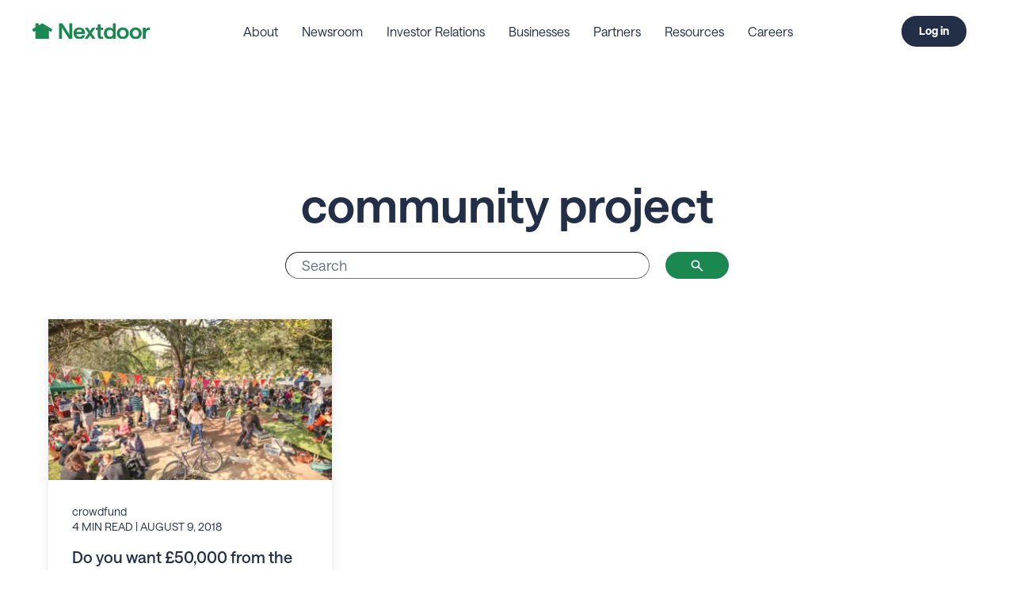

--- FILE ---
content_type: text/html; charset=UTF-8
request_url: https://blog.nextdoor.co.uk/tag/community-project
body_size: 7490
content:
<!doctype html><html lang="en-gb"><head>
    <meta charset="utf-8">
    <title>Nextdoor UK Blog | community project</title>
    <link rel="shortcut icon" href="https://blog.nextdoor.co.uk/hubfs/logo-nextdoor-favicon.png">
    <meta name="description" content="community project | Nextdoor UK Blog">
    
    <meta name="viewport" content="width=device-width, initial-scale=1">

    <script src="/hs/hsstatic/jquery-libs/static-1.1/jquery/jquery-1.7.1.js"></script>
<script>hsjQuery = window['jQuery'];</script>
    <meta property="og:description" content="community project | Nextdoor UK Blog">
    <meta property="og:title" content="Nextdoor UK Blog | community project">
    <meta name="twitter:description" content="community project | Nextdoor UK Blog">
    <meta name="twitter:title" content="Nextdoor UK Blog | community project">

    

    
    <style>
a.cta_button{-moz-box-sizing:content-box !important;-webkit-box-sizing:content-box !important;box-sizing:content-box !important;vertical-align:middle}.hs-breadcrumb-menu{list-style-type:none;margin:0px 0px 0px 0px;padding:0px 0px 0px 0px}.hs-breadcrumb-menu-item{float:left;padding:10px 0px 10px 10px}.hs-breadcrumb-menu-divider:before{content:'›';padding-left:10px}.hs-featured-image-link{border:0}.hs-featured-image{float:right;margin:0 0 20px 20px;max-width:50%}@media (max-width: 568px){.hs-featured-image{float:none;margin:0;width:100%;max-width:100%}}.hs-screen-reader-text{clip:rect(1px, 1px, 1px, 1px);height:1px;overflow:hidden;position:absolute !important;width:1px}
</style>

<link rel="stylesheet" href="https://blog.nextdoor.co.uk/hubfs/hub_generated/template_assets/1/188364757394/1762798105568/template_styles.min.css">
<link rel="stylesheet" href="https://blog.nextdoor.co.uk/hubfs/hub_generated/module_assets/1/188364889609/1766083037381/module_u4m-header.css">
<link rel="stylesheet" href="https://blog.nextdoor.co.uk/hubfs/hub_generated/module_assets/1/188364757328/1766092563917/module_u4m-blog-listing.min.css">
<link rel="stylesheet" href="https://blog.nextdoor.co.uk/hubfs/hub_generated/module_assets/1/188367228033/1766092567113/module_u4m-subscribe.min.css">
<link rel="stylesheet" href="https://blog.nextdoor.co.uk/hubfs/hub_generated/module_assets/1/188364757348/1762797450170/module_u4m-footer.min.css">
    

    
<!--  Added by GoogleTagManager integration -->
<script>
var _hsp = window._hsp = window._hsp || [];
window.dataLayer = window.dataLayer || [];
function gtag(){dataLayer.push(arguments);}

var useGoogleConsentModeV2 = true;
var waitForUpdateMillis = 1000;



var hsLoadGtm = function loadGtm() {
    if(window._hsGtmLoadOnce) {
      return;
    }

    if (useGoogleConsentModeV2) {

      gtag('set','developer_id.dZTQ1Zm',true);

      gtag('consent', 'default', {
      'ad_storage': 'denied',
      'analytics_storage': 'denied',
      'ad_user_data': 'denied',
      'ad_personalization': 'denied',
      'wait_for_update': waitForUpdateMillis
      });

      _hsp.push(['useGoogleConsentModeV2'])
    }

    (function(w,d,s,l,i){w[l]=w[l]||[];w[l].push({'gtm.start':
    new Date().getTime(),event:'gtm.js'});var f=d.getElementsByTagName(s)[0],
    j=d.createElement(s),dl=l!='dataLayer'?'&l='+l:'';j.async=true;j.src=
    'https://www.googletagmanager.com/gtm.js?id='+i+dl;f.parentNode.insertBefore(j,f);
    })(window,document,'script','dataLayer','GTM-KQ8G9ZK');

    window._hsGtmLoadOnce = true;
};

_hsp.push(['addPrivacyConsentListener', function(consent){
  if(consent.allowed || (consent.categories && consent.categories.analytics)){
    hsLoadGtm();
  }
}]);

</script>

<!-- /Added by GoogleTagManager integration -->


<link rel="preconnect" href="https://fonts.googleapis.com">
<link rel="preconnect" href="https://fonts.gstatic.com" crossorigin>
<link href="https://fonts.googleapis.com/css2?family=Lato:ital,wght@0,300;0,400;0,700;0,900;1,400;1,700;1,900&amp;display=swap" rel="stylesheet">
<meta property="og:url" content="https://blog.nextdoor.co.uk/tag/community-project">
<meta property="og:type" content="blog">
<meta name="twitter:card" content="summary">
<link rel="alternate" type="application/rss+xml" href="https://blog.nextdoor.co.uk/rss.xml">
<meta name="twitter:domain" content="blog.nextdoor.co.uk">
<script src="//platform.linkedin.com/in.js" type="text/javascript">
    lang: en_US
</script>

<meta http-equiv="content-language" content="en-gb">






    
    
    <link rel="preconnect" href="https://fonts.googleapis.com">
    <link rel="preconnect" href="https://fonts.gstatic.com" crossorigin>
    <link href="https://fonts.googleapis.com/css2?family=Lato:ital,wght@0,100;0,300;0,400;0,700;0,900;1,100;1,300;1,400;1,700;1,900&amp;display=swap" rel="stylesheet">

<meta name="generator" content="HubSpot"></head>
<body class="  hs-content-id-192435853675 hs-blog-listing hs-blog-id-192435853673 ">
<!--  Added by GoogleTagManager integration -->
<noscript><iframe src="https://www.googletagmanager.com/ns.html?id=GTM-KQ8G9ZK" height="0" width="0" style="display:none;visibility:hidden"></iframe></noscript>

<!-- /Added by GoogleTagManager integration -->

    
        <div id="hs_cos_wrapper_u4m-header" class="hs_cos_wrapper hs_cos_wrapper_widget hs_cos_wrapper_type_module" style="" data-hs-cos-general-type="widget" data-hs-cos-type="module"><header class="u4m-header">
  <a class="skip-to-content-link" href="#main-content">Skip to content</a>
  <div class="inner">
    <div class="logo">
      <a href="/">
        <img src="https://blog.nextdoor.co.uk/hubfs/next-door-logo-color.svg" width="386" height="55" alt="next-door-logo-color">
      </a>
    </div>
    <div class="menu">

    
      <span id="hs_cos_wrapper_u4m-header_" class="hs_cos_wrapper hs_cos_wrapper_widget hs_cos_wrapper_type_menu" style="" data-hs-cos-general-type="widget" data-hs-cos-type="menu"><div id="hs_menu_wrapper_u4m-header_" class="hs-menu-wrapper active-branch flyouts hs-menu-flow-horizontal" role="navigation" data-sitemap-name="default" data-menu-id="192638213540" aria-label="Navigation Menu">
 <ul role="menu">
  <li class="hs-menu-item hs-menu-depth-1 hs-item-has-children" role="none"><a href="https://about.nextdoor.com/en-gb" aria-haspopup="true" aria-expanded="false" role="menuitem">About</a>
   <ul role="menu" class="hs-menu-children-wrapper">
    <li class="hs-menu-item hs-menu-depth-2" role="none"><a href="https://about.nextdoor.com/team/" role="menuitem">Leadership</a></li>
    <li class="hs-menu-item hs-menu-depth-2" role="none"><a href="https://about.nextdoor.com/board-of-directors/" role="menuitem">Board of Directors</a></li>
    <li class="hs-menu-item hs-menu-depth-2" role="none"><a href="https://about.nextdoor.com/advisory-boards/" role="menuitem">Advisory Boards</a></li>
    <li class="hs-menu-item hs-menu-depth-2" role="none"><a href="https://about.nextdoor.com/nextdoor-foundation/" role="menuitem">Nextdoor Foundation</a></li>
   </ul></li>
  <li class="hs-menu-item hs-menu-depth-1 hs-item-has-children" role="none"><a href="https://about.nextdoor.com/gb/news" aria-haspopup="true" aria-expanded="false" role="menuitem">Newsroom</a>
   <ul role="menu" class="hs-menu-children-wrapper">
    <li class="hs-menu-item hs-menu-depth-2" role="none"><a href="https://about.nextdoor.com/gb/news" role="menuitem">Press Releases</a></li>
    <li class="hs-menu-item hs-menu-depth-2" role="none"><a href="https://about.nextdoor.com/gb/media/" role="menuitem">Media Assets</a></li>
    <li class="hs-menu-item hs-menu-depth-2" role="none"><a href="https://blog.nextdoor.co.uk/" role="menuitem">Blog</a></li>
   </ul></li>
  <li class="hs-menu-item hs-menu-depth-1" role="none"><a href="https://investors.nextdoor.com/home/" role="menuitem">Investor Relations</a></li>
  <li class="hs-menu-item hs-menu-depth-1 hs-item-has-children" role="none"><a href="https://business.nextdoor.com/en-gb" aria-haspopup="true" aria-expanded="false" role="menuitem">Businesses</a>
   <ul role="menu" class="hs-menu-children-wrapper">
    <li class="hs-menu-item hs-menu-depth-2" role="none"><a href="https://business.nextdoor.com/en-gb/getting-started/business-page" role="menuitem">Local Businesses</a></li>
    <li class="hs-menu-item hs-menu-depth-2" role="none"><a href="https://business.nextdoor.com/en-gb/nam/nextdoor-ads-manager" role="menuitem">Large Brands</a></li>
   </ul></li>
  <li class="hs-menu-item hs-menu-depth-1 hs-item-has-children" role="none"><a href="javascript:;" aria-haspopup="true" aria-expanded="false" role="menuitem">Partners</a>
   <ul role="menu" class="hs-menu-children-wrapper">
    <li class="hs-menu-item hs-menu-depth-2" role="none"><a href="//about.nextdoor.com/en-gb/local-news" role="menuitem">Local news publishers</a></li>
    <li class="hs-menu-item hs-menu-depth-2" role="none"><a href="https://business.nextdoor.com/en-gb/public-services" role="menuitem">Public Services</a></li>
    <li class="hs-menu-item hs-menu-depth-2" role="none"><a href="https://business.nextdoor.com/en-gb/public-agency/ads" role="menuitem">Ads as a Public Service</a></li>
   </ul></li>
  <li class="hs-menu-item hs-menu-depth-1 hs-item-has-children" role="none"><a href="javascript:;" aria-haspopup="true" aria-expanded="false" role="menuitem">Resources</a>
   <ul role="menu" class="hs-menu-children-wrapper">
    <li class="hs-menu-item hs-menu-depth-2" role="none"><a href="https://help.nextdoor.com/s/article/community-guidelines?language=en_GB" role="menuitem">Community Guidelines</a></li>
    <li class="hs-menu-item hs-menu-depth-2" role="none"><a href="https://about.nextdoor.com/antiracism" role="menuitem">Anti-racism Resources</a></li>
    <li class="hs-menu-item hs-menu-depth-2" role="none"><a href="https://about.nextdoor.com/research/" role="menuitem">Research</a></li>
    <li class="hs-menu-item hs-menu-depth-2" role="none"><a href="https://about.nextdoor.com/policy/" role="menuitem">Policy Hub</a></li>
   </ul></li>
  <li class="hs-menu-item hs-menu-depth-1" role="none"><a href="https://about.nextdoor.com/careers/" role="menuitem">Careers</a></li>
 </ul>
</div></span>
    
      
    </div>
    <div class="search-toggle" tabindex="0">
      <svg xmlns="http://www.w3.org/2000/svg" class="search-toggle-button" aria-hidden="true" height="24px" viewbox="0 -960 960 960" width="24px" fill="#5f6368"><path d="M784-120 532-372q-30 24-69 38t-83 14q-109 0-184.5-75.5T120-580q0-109 75.5-184.5T380-840q109 0 184.5 75.5T640-580q0 44-14 83t-38 69l252 252-56 56ZM380-400q75 0 127.5-52.5T560-580q0-75-52.5-127.5T380-760q-75 0-127.5 52.5T200-580q0 75 52.5 127.5T380-400Z" /></svg>
    </div>
    <div class="cta">
    
      <span id="hs_cos_wrapper_u4m-header_" class="hs_cos_wrapper hs_cos_wrapper_widget hs_cos_wrapper_type_cta" style="" data-hs-cos-general-type="widget" data-hs-cos-type="cta"><!--HubSpot Call-to-Action Code --><span class="hs-cta-wrapper" id="hs-cta-wrapper-d9afe76a-5c05-4256-a04a-b5ce6c31ae91"><span class="hs-cta-node hs-cta-d9afe76a-5c05-4256-a04a-b5ce6c31ae91" id="hs-cta-d9afe76a-5c05-4256-a04a-b5ce6c31ae91"><!--[if lte IE 8]><div id="hs-cta-ie-element"></div><![endif]--><a href="https://cta-redirect.hubspot.com/cta/redirect/5713048/d9afe76a-5c05-4256-a04a-b5ce6c31ae91" target="_blank" rel="noopener"><img class="hs-cta-img" id="hs-cta-img-d9afe76a-5c05-4256-a04a-b5ce6c31ae91" style="border-width:0px;" src="https://no-cache.hubspot.com/cta/default/5713048/d9afe76a-5c05-4256-a04a-b5ce6c31ae91.png" alt="Log in"></a></span><script charset="utf-8" src="/hs/cta/cta/current.js"></script><script type="text/javascript"> hbspt.cta._relativeUrls=true;hbspt.cta.load(5713048, 'd9afe76a-5c05-4256-a04a-b5ce6c31ae91', {"useNewLoader":"true","region":"na1"}); </script></span><!-- end HubSpot Call-to-Action Code --></span>
    
    </div>
    
      
      <div class="language-toggle" tabindex="0">
        <span id="hs_cos_wrapper_u4m-header_" class="hs_cos_wrapper hs_cos_wrapper_widget hs_cos_wrapper_type_language_switcher" style="" data-hs-cos-general-type="widget" data-hs-cos-type="language_switcher"></span>
      </div>
    

    <button class="hamburger-toggle x2"><span class="lines"></span></button>
    <div class="offscreen-menu">
      <div class="content">
        <div class="mobile-search">
        <div class="hs-search-field"> 
  <div class="hs-search-field__bar"> 
    <form action="/hs-search-results">
      <input type="text" class="hs-search-field__input search-input" name="term" autocomplete="off" aria-label="Search" placeholder="Search">
      
      
      <input type="hidden" name="type" value="SITE_PAGE">
      <input type="hidden" name="type" value="LANDING_PAGE">
      <input type="hidden" name="type" value="BLOG_POST">
      <input type="hidden" name="type" value="LISTING_PAGE">
      <input type="hidden" name="type" value="KNOWLEDGE_ARTICLE">     
      
      
          
      
      
      
      
      <button aria-label="Search" class="search-button"><svg xmlns="http://www.w3.org/2000/svg" height="24px" viewbox="0 -960 960 960" width="24px" fill="#5f6368"><path d="M784-120 532-372q-30 24-69 38t-83 14q-109 0-184.5-75.5T120-580q0-109 75.5-184.5T380-840q109 0 184.5 75.5T640-580q0 44-14 83t-38 69l252 252-56 56ZM380-400q75 0 127.5-52.5T560-580q0-75-52.5-127.5T380-760q-75 0-127.5 52.5T200-580q0 75 52.5 127.5T380-400Z" /></svg></button>          
      <span class="search-overlay-close search-toggle-button" aria-label="Close">✖</span>
    </form>
  </div>
  <ul class="hs-search-field__suggestions"></ul>
</div>
        </div>   
        <div class="mobile-menu">
        
          <span id="hs_cos_wrapper_u4m-header_" class="hs_cos_wrapper hs_cos_wrapper_widget hs_cos_wrapper_type_menu" style="" data-hs-cos-general-type="widget" data-hs-cos-type="menu"><div id="hs_menu_wrapper_u4m-header_" class="hs-menu-wrapper active-branch no-flyouts hs-menu-flow-vertical" role="navigation" data-sitemap-name="default" data-menu-id="192096385063" aria-label="Navigation Menu">
 <ul role="menu">
  <li class="hs-menu-item hs-menu-depth-1 hs-item-has-children" role="none"><a href="https://about.nextdoor.com" aria-haspopup="true" aria-expanded="false" role="menuitem">About</a>
   <ul role="menu" class="hs-menu-children-wrapper">
    <li class="hs-menu-item hs-menu-depth-2" role="none"><a href="https://about.nextdoor.com/team/" role="menuitem">Leadership</a></li>
    <li class="hs-menu-item hs-menu-depth-2" role="none"><a href="https://about.nextdoor.com/board-of-directors/" role="menuitem">Board of Directors</a></li>
    <li class="hs-menu-item hs-menu-depth-2" role="none"><a href="https://about.nextdoor.com/advisory-boards/" role="menuitem">Advisory Boards</a></li>
    <li class="hs-menu-item hs-menu-depth-2" role="none"><a href="https://about.nextdoor.com/nextdoor-foundation/" role="menuitem">Nextdoor Foundation</a></li>
   </ul></li>
  <li class="hs-menu-item hs-menu-depth-1 hs-item-has-children" role="none"><a href="javascript:;" aria-haspopup="true" aria-expanded="false" role="menuitem">Newsroom</a>
   <ul role="menu" class="hs-menu-children-wrapper">
    <li class="hs-menu-item hs-menu-depth-2" role="none"><a href="https://about.nextdoor.com/press-releases" role="menuitem">Press Releases</a></li>
    <li class="hs-menu-item hs-menu-depth-2" role="none"><a href="https://about.nextdoor.com/us-media" role="menuitem">Media Assets</a></li>
    <li class="hs-menu-item hs-menu-depth-2" role="none"><a href="https://blog.nextdoor.com/" role="menuitem">Blog</a></li>
   </ul></li>
  <li class="hs-menu-item hs-menu-depth-1" role="none"><a href="https://investors.nextdoor.com/home/" role="menuitem">Investor Relations</a></li>
  <li class="hs-menu-item hs-menu-depth-1 hs-item-has-children" role="none"><a href="https://business.nextdoor.com/en-us/" aria-haspopup="true" aria-expanded="false" role="menuitem">Businesses</a>
   <ul role="menu" class="hs-menu-children-wrapper">
    <li class="hs-menu-item hs-menu-depth-2" role="none"><a href="https://business.nextdoor.com/en-us/small-business" role="menuitem">Local Businesses</a></li>
    <li class="hs-menu-item hs-menu-depth-2" role="none"><a href="https://business.nextdoor.com/en-us/enterprise" role="menuitem">Large Brands</a></li>
    <li class="hs-menu-item hs-menu-depth-2" role="none"><a href="https://business.nextdoor.com/en-us/public-agency" role="menuitem">Public Agencies</a></li>
   </ul></li>
  <li class="hs-menu-item hs-menu-depth-1 hs-item-has-children" role="none"><a href="javascript:;" aria-haspopup="true" aria-expanded="false" role="menuitem">Partners</a>
   <ul role="menu" class="hs-menu-children-wrapper">
    <li class="hs-menu-item hs-menu-depth-2" role="none"><a href="https://about.nextdoor.com/publishers" role="menuitem">Local News Publishers</a></li>
    <li class="hs-menu-item hs-menu-depth-2" role="none"><a href="http://nextdoor.com/agency" role="menuitem">Public Agencies</a></li>
   </ul></li>
  <li class="hs-menu-item hs-menu-depth-1 hs-item-has-children" role="none"><a href="javascript:;" aria-haspopup="true" aria-expanded="false" role="menuitem">Resources</a>
   <ul role="menu" class="hs-menu-children-wrapper">
    <li class="hs-menu-item hs-menu-depth-2" role="none"><a href="https://help.nextdoor.com/s/article/community-guidelines" role="menuitem">Community Guidelines</a></li>
    <li class="hs-menu-item hs-menu-depth-2" role="none"><a href="https://about.nextdoor.com/antiracism" role="menuitem">Anti-racism Resources</a></li>
    <li class="hs-menu-item hs-menu-depth-2" role="none"><a href="https://about.nextdoor.com/research/" role="menuitem">Research Studies</a></li>
    <li class="hs-menu-item hs-menu-depth-2" role="none"><a href="https://about.nextdoor.com/crisis-hub" role="menuitem">Crisis Resources</a></li>
    <li class="hs-menu-item hs-menu-depth-2" role="none"><a href="https://about.nextdoor.com/policy/" role="menuitem">Policy Hub</a></li>
   </ul></li>
  <li class="hs-menu-item hs-menu-depth-1" role="none"><a href="https://about.nextdoor.com/careers/" role="menuitem">Careers</a></li>
 </ul>
</div></span>
        
          </div>
        <div class="mobile-cta">
        
          <span id="hs_cos_wrapper_u4m-header_" class="hs_cos_wrapper hs_cos_wrapper_widget hs_cos_wrapper_type_cta" style="" data-hs-cos-general-type="widget" data-hs-cos-type="cta"><!--HubSpot Call-to-Action Code --><span class="hs-cta-wrapper" id="hs-cta-wrapper-d9afe76a-5c05-4256-a04a-b5ce6c31ae91"><span class="hs-cta-node hs-cta-d9afe76a-5c05-4256-a04a-b5ce6c31ae91" id="hs-cta-d9afe76a-5c05-4256-a04a-b5ce6c31ae91"><!--[if lte IE 8]><div id="hs-cta-ie-element"></div><![endif]--><a href="https://cta-redirect.hubspot.com/cta/redirect/5713048/d9afe76a-5c05-4256-a04a-b5ce6c31ae91" target="_blank" rel="noopener"><img class="hs-cta-img" id="hs-cta-img-d9afe76a-5c05-4256-a04a-b5ce6c31ae91" style="border-width:0px;" src="https://no-cache.hubspot.com/cta/default/5713048/d9afe76a-5c05-4256-a04a-b5ce6c31ae91.png" alt="Log in"></a></span><script charset="utf-8" src="/hs/cta/cta/current.js"></script><script type="text/javascript"> hbspt.cta._relativeUrls=true;hbspt.cta.load(5713048, 'd9afe76a-5c05-4256-a04a-b5ce6c31ae91', {"useNewLoader":"true","region":"na1"}); </script></span><!-- end HubSpot Call-to-Action Code --></span>
        
        </div>
      </div>
    </div>
  </div>
  <div class="search-overlay">
  <div class="hs-search-field"> 
  <div class="hs-search-field__bar"> 
    <form action="/hs-search-results">
      <input type="text" class="hs-search-field__input search-input" name="term" autocomplete="off" aria-label="Search" placeholder="Search">
      
      
      <input type="hidden" name="type" value="SITE_PAGE">
      <input type="hidden" name="type" value="LANDING_PAGE">
      <input type="hidden" name="type" value="BLOG_POST">
      <input type="hidden" name="type" value="LISTING_PAGE">
      <input type="hidden" name="type" value="KNOWLEDGE_ARTICLE">     
      
      
          
      
      
      
      
      <button aria-label="Search" class="search-button"><svg xmlns="http://www.w3.org/2000/svg" height="24px" viewbox="0 -960 960 960" width="24px" fill="#5f6368"><path d="M784-120 532-372q-30 24-69 38t-83 14q-109 0-184.5-75.5T120-580q0-109 75.5-184.5T380-840q109 0 184.5 75.5T640-580q0 44-14 83t-38 69l252 252-56 56ZM380-400q75 0 127.5-52.5T560-580q0-75-52.5-127.5T380-760q-75 0-127.5 52.5T200-580q0 75 52.5 127.5T380-400Z" /></svg></button>          
      <span class="search-overlay-close search-toggle-button" aria-label="Close">✖</span>
    </form>
  </div>
  <ul class="hs-search-field__suggestions"></ul>
</div>
  </div> 
</header></div>
    

    
<main id="main-content" class="body-container-wrapper">

<div id="hs_cos_wrapper_u4m-blog-listing" class="hs_cos_wrapper hs_cos_wrapper_widget hs_cos_wrapper_type_module" style="" data-hs-cos-general-type="widget" data-hs-cos-type="module">



  
<section class="u4m-blog-listing ">
<div class="hero"> 
    <h1 class="heading">
    
    <span class="topic-name">
              
        
        community project
        
              
        
        
    </span>     
    
    </h1>
    <div class="wrapper  none ">
    <!-- set blog -->
    
    <!-- set featured category -->
    
    
    </div>
</div>

<!-- Blog Author Listing -->


<div class="hs-search-field"> 
  <div class="hs-search-field__bar"> 
    <form action="/hs-search-results">
      <input type="text" class="hs-search-field__input search-input" name="term" autocomplete="off" aria-label="Search" placeholder="Search">
      
      
      <input type="hidden" name="type" value="SITE_PAGE">
      <input type="hidden" name="type" value="LANDING_PAGE">
      <input type="hidden" name="type" value="BLOG_POST">
      <input type="hidden" name="type" value="LISTING_PAGE">
      <input type="hidden" name="type" value="KNOWLEDGE_ARTICLE">     
      
      
          
      
      
      
      
      <button aria-label="Search" class="search-button"><svg xmlns="http://www.w3.org/2000/svg" height="24px" viewbox="0 -960 960 960" width="24px" fill="#5f6368"><path d="M784-120 532-372q-30 24-69 38t-83 14q-109 0-184.5-75.5T120-580q0-109 75.5-184.5T380-840q109 0 184.5 75.5T640-580q0 44-14 83t-38 69l252 252-56 56ZM380-400q75 0 127.5-52.5T560-580q0-75-52.5-127.5T380-760q-75 0-127.5 52.5T200-580q0 75 52.5 127.5T380-400Z" /></svg></button>          
    </form>
  </div>
  <ul class="hs-search-field__suggestions"></ul>
</div>

<!-- Main Post Listing -->
<div class="posts">
    
    <!--
  templateType: "page"
  isAvailableForNewContent: false
-->


<a class="blog-post-card" href="https://blog.nextdoor.co.uk/2018/08/09/do-you-want-50000-from-the-mayor-of-london-towards-your-local-project" data-aos="fade" data-aos-delay="100" data-aos-mirror="true">

  
  
  <div class="featured-image">
    <img src="https://blog.nextdoor.co.uk/hs-fs/hubfs/Imported_Blog_Media/Nextdoor-Blog-Image-1024x612.png?length=360&amp;name=Nextdoor-Blog-Image-1024x612.png" alt="" lazy>
  </div>
  
  <div class="content">
    <div class="topics">
    
      
        
        
          
          
      
        
        
          
          
            
              
                <span class="topic">crowdfund</span>
              
            
              
            
          
      
    
  </div>
  <div class="read-time">
    
    
    
      4 min read
      <span class="date"> | August 9, 2018</span>
    
  </div>
  <h2 class="title">Do you want £50,000 from the Mayor of London towards your local project?</h2>
  
  <span class="read-more">Read More</span>
  </div>

</a>
    
    
</div>


<!-- Standard Pagination -->
<div class="pagination-standard">
  
   <!-- sets variable for total pages -->
   <!-- sets variable for how many more pages are past the current pages -->
  
  
</div>

</section>

</div>
<div id="hs_cos_wrapper_u4m-subscribe" class="hs_cos_wrapper hs_cos_wrapper_widget hs_cos_wrapper_type_module" style="" data-hs-cos-general-type="widget" data-hs-cos-type="module">
<section id="u4m-subscribe" class="u4m-subscribe u4m-subscribe" style=" 
">

  <div class="inner">
    <div class="left">
      <h3>Subscribe to email updates</h3>
      <p>Stay up-to-date on what's happening at this blog and get additional Nextdoor content.</p>
    </div>
    <div class="right" data-blog-id="192435853673">
      

        
        <form disabled class="sample-form hs-form">
          <div class="hs_email hs-email hs-fieldtype-text field hs-form-field">
            <label id="label-email-dummy" class="" placeholder="Enter your Email" for="email-dummy">
              <span>Email</span>
              <span class="hs-form-required">*</span>
            </label>
            <div class="input">
              <input id="email-dummy" title="Please setup a subscribe recipient in the Subscripton Settings. For more information, check the module help text." name="email" required placeholder="Enter your email" type="email" class="hs-input" inputmode="email" autocomplete="email" value="">
            </div>
            
          </div>
          <div class="hs_submit hs-submit">
              <div class="actions">
                <input type="submit" class="hs-button primary large" value="Subscribe">
              </div>
          </div>
        </form>
      
      
    </div>  
  </div>
</section></div>
  
</main>

    
    
        <div id="hs_cos_wrapper_u4m-footer" class="hs_cos_wrapper hs_cos_wrapper_widget hs_cos_wrapper_type_module" style="" data-hs-cos-general-type="widget" data-hs-cos-type="module"><footer class="u4m-footer">
  <div class="inner">
    <div class="logo-and-menu">
      <div class="logo">
        <a href="https://nextdoor.com/">
          <img loading="lazy" src="https://blog.nextdoor.co.uk/hs-fs/hubfs/logo_nextdoor_wordmark.png?width=200&amp;name=logo_nextdoor_wordmark.png" width="200" alt="logo_nextdoor_wordmark" srcset="https://blog.nextdoor.co.uk/hs-fs/hubfs/logo_nextdoor_wordmark.png?width=100&amp;name=logo_nextdoor_wordmark.png 100w, https://blog.nextdoor.co.uk/hs-fs/hubfs/logo_nextdoor_wordmark.png?width=200&amp;name=logo_nextdoor_wordmark.png 200w, https://blog.nextdoor.co.uk/hs-fs/hubfs/logo_nextdoor_wordmark.png?width=300&amp;name=logo_nextdoor_wordmark.png 300w, https://blog.nextdoor.co.uk/hs-fs/hubfs/logo_nextdoor_wordmark.png?width=400&amp;name=logo_nextdoor_wordmark.png 400w, https://blog.nextdoor.co.uk/hs-fs/hubfs/logo_nextdoor_wordmark.png?width=500&amp;name=logo_nextdoor_wordmark.png 500w, https://blog.nextdoor.co.uk/hs-fs/hubfs/logo_nextdoor_wordmark.png?width=600&amp;name=logo_nextdoor_wordmark.png 600w" sizes="(max-width: 200px) 100vw, 200px">
        </a>
      </div>
      <div class="menu">
        

        
          <div id="hs_menu_wrapper_u4m-footer_" class="hs-menu-wrapper active-branch no-flyouts hs-menu-flow-horizontal" role="navigation" data-sitemap-name="default" data-menu-id="192358259316" aria-label="Navigation Menu">
 <ul role="menu">
  <li class="hs-menu-item hs-menu-depth-1 hs-item-has-children" role="none"><a href="javascript:;" aria-haspopup="true" aria-expanded="false" role="menuitem">Nextdoor</a>
   <ul role="menu" class="hs-menu-children-wrapper">
    <li class="hs-menu-item hs-menu-depth-2" role="none"><a href="https://about.nextdoor.com" role="menuitem">About</a></li>
    <li class="hs-menu-item hs-menu-depth-2" role="none"><a href="https://about.nextdoor.com/press-releases" role="menuitem">News</a></li>
    <li class="hs-menu-item hs-menu-depth-2" role="none"><a href="https://about.nextdoor.com/us-media" role="menuitem">Media Assets</a></li>
    <li class="hs-menu-item hs-menu-depth-2" role="none"><a href="https://investors.nextdoor.com/" role="menuitem">Investor Relations</a></li>
    <li class="hs-menu-item hs-menu-depth-2" role="none"><a href="https://blog.nextdoor.com/" role="menuitem">Blog</a></li>
    <li class="hs-menu-item hs-menu-depth-2" role="none"><a href="https://about.nextdoor.com/careers/" role="menuitem">Careers</a></li>
    <li class="hs-menu-item hs-menu-depth-2" role="none"><a href="https://nextdoor.com/help/" role="menuitem">Help</a></li>
   </ul></li>
  <li class="hs-menu-item hs-menu-depth-1 hs-item-has-children" role="none"><a href="javascript:;" aria-haspopup="true" aria-expanded="false" role="menuitem">Neighbors</a>
   <ul role="menu" class="hs-menu-children-wrapper">
    <li class="hs-menu-item hs-menu-depth-2" role="none"><a href="https://nextdoor.com/choose_address" role="menuitem">Get Started</a></li>
    <li class="hs-menu-item hs-menu-depth-2" role="none"><a href="https://nextdoor.com/events/calendar" role="menuitem">Events</a></li>
    <li class="hs-menu-item hs-menu-depth-2" role="none"><a href="https://nextdoor.com/find-neighborhood" role="menuitem">Neighborhoods</a></li>
    <li class="hs-menu-item hs-menu-depth-2" role="none"><a href="https://nextdoor.com/neighborhood_guidelines/#guidelines" role="menuitem">Guidelines</a></li>
   </ul></li>
  <li class="hs-menu-item hs-menu-depth-1 hs-item-has-children" role="none"><a href="javascript:;" aria-haspopup="true" aria-expanded="false" role="menuitem">Business &amp; Organizations</a>
   <ul role="menu" class="hs-menu-children-wrapper">
    <li class="hs-menu-item hs-menu-depth-2" role="none"><a href="https://business.nextdoor.com/en-us/small-business" role="menuitem">Small Business</a></li>
    <li class="hs-menu-item hs-menu-depth-2" role="none"><a href="https://business.nextdoor.com/en-us/enterprise" role="menuitem">Brands &amp; Agencies</a></li>
    <li class="hs-menu-item hs-menu-depth-2" role="none"><a href="https://business.nextdoor.com/en-us/public-agency" role="menuitem">Public Agency</a></li>
    <li class="hs-menu-item hs-menu-depth-2" role="none"><a href="https://nextdoor.com/directories/" role="menuitem">Businesses on Nextdoor</a></li>
    <li class="hs-menu-item hs-menu-depth-2" role="none"><a href="https://about.nextdoor.com/publishers/?hsLang=en-us" role="menuitem">Local News Publishers</a></li>
    <li class="hs-menu-item hs-menu-depth-2" role="none"><a href="https://nextdoor.com/self-service-advertising-terms-of-service" role="menuitem">Self-Service Ad Terms</a></li>
    <li class="hs-menu-item hs-menu-depth-2" role="none"><a href="https://developer.nextdoor.com" role="menuitem">For Developers</a></li>
   </ul></li>
  <li class="hs-menu-item hs-menu-depth-1 hs-item-has-children" role="none"><a href="javascript:;" aria-haspopup="true" aria-expanded="false" role="menuitem">Industries</a>
   <ul role="menu" class="hs-menu-children-wrapper">
    <li class="hs-menu-item hs-menu-depth-2" role="none"><a href="https://business.nextdoor.com/en-us/small-business/industry/home-garden" role="menuitem">Home &amp; Garden</a></li>
    <li class="hs-menu-item hs-menu-depth-2" role="none"><a href="https://business.nextdoor.com/en-us/small-business/industry/real-estate" role="menuitem">Real Estate</a></li>
    <li class="hs-menu-item hs-menu-depth-2" role="none"><a href="https://business.nextdoor.com/en-us/small-business/industry/professional-services" role="menuitem">Professional Services</a></li>
    <li class="hs-menu-item hs-menu-depth-2" role="none"><a href="https://business.nextdoor.com/en-us/resources/industry/food-and-beverage" role="menuitem">Food &amp; Entertainment</a></li>
    <li class="hs-menu-item hs-menu-depth-2" role="none"><a href="https://business.nextdoor.com/en-us/small-business/industry/retail" role="menuitem">Shopping &amp; Retail</a></li>
    <li class="hs-menu-item hs-menu-depth-2" role="none"><a href="https://business.nextdoor.com/en-us/small-business/industry/medical-dental" role="menuitem">Medical &amp; Dental</a></li>
   </ul></li>
 </ul>
</div>
        
      </div>
    </div>
    <div class="colophon-and-social">
      <div class="colophon">
        <div class="links">
          <div class="copyright">Copyright © <strong>2026</strong></div>
          <div id="hs_menu_wrapper_u4m-footer_" class="hs-menu-wrapper active-branch no-flyouts hs-menu-flow-horizontal" role="navigation" data-sitemap-name="default" data-menu-id="188367758617" aria-label="Navigation Menu">
 <ul role="menu">
  <li class="hs-menu-item hs-menu-depth-1" role="none"><a href="https://nextdoor.com/privacy_policy" role="menuitem">Privacy</a></li>
  <li class="hs-menu-item hs-menu-depth-1" role="none"><a href="https://help.nextdoor.com/s/topic-page?topicName=Legal" role="menuitem">Terms &amp; Legal</a></li>
  <li class="hs-menu-item hs-menu-depth-1" role="none"><a href="https://nextdoor.com/cookie_policy" role="menuitem">Cookies</a></li>
 </ul>
</div>
        </div>
      </div>
      <div class="social">
        <div class="language-picker">
          <button class="language-picker-toggle" aria-expanded="false" aria-haspopup="true">
            
              <img src="https://blog.nextdoor.co.uk/hubfs/language%20icons/unitied-kingdom-flag.svg" alt="UK Flag" class="flag-icon">
            
            <svg class="chevron-down" width="12" height="8" viewbox="0 0 12 8" fill="none" xmlns="http://www.w3.org/2000/svg">
              <path d="M1 1.5L6 6.5L11 1.5" stroke="currentColor" stroke-width="1.5" stroke-linecap="round" stroke-linejoin="round" />
            </svg>
          </button>
          <div class="language-dropdown" role="menu">
            <a href="/" class="language-option" role="menuitem" data-lang="en" data-url="/" data-blog-url="https://blog.nextdoor.com/">
              <img src="https://blog.nextdoor.co.uk/hubfs/language%20icons/american-flag.svg" alt="US Flag" class="flag-icon">
              <span>United States</span>
            </a>
            <a href="/en-gb" class="language-option" role="menuitem" data-lang="en-gb" data-url="/en-gb" data-blog-url="https://blog.nextdoor.co.uk/">
              <img src="https://blog.nextdoor.co.uk/hubfs/language%20icons/unitied-kingdom-flag.svg" alt="UK Flag" class="flag-icon">
              <span>United Kingdom</span>
            </a>
            <a href="/ca-en" class="language-option" role="menuitem" data-lang="ca-en" data-url="/ca-en" data-blog-url="https://blog-en.ca.nextdoor.com/">
              <img src="https://blog.nextdoor.co.uk/hubfs/language%20icons/canada-flag.svg" alt="Canada Flag" class="flag-icon">
              <span>Canada (EN)</span>
            </a>
            <a href="/ca-fr" class="language-option" role="menuitem" data-lang="ca-fr" data-url="/ca-fr" data-blog-url="https://frblog.nextdoor.com/">
              <img src="https://blog.nextdoor.co.uk/hubfs/language%20icons/canada-flag.svg" alt="Canada Flag" class="flag-icon">
              <span>Canada (FR)</span>
            </a>
          </div>
        </div>
        <ul>
        
          <li><span class="label">Get the app</span></li>
          <li><a href="https://itunes.apple.com/us/app/nextdoor/id640360962?ls=1&amp;mt=8" target="_blank" aria-label="App Store" rel="noopener"><svg data-state="main" data-version="v2" fill="none" viewbox="0 0 24 24" data-icon="logo-apple" data-block="15" aria-hidden="true" class="SvgIcon__7lpub81 v2__1a95w150"><path xmlns="http://www.w3.org/2000/svg" fill="currentColor" d="M16.21 1a4.699 4.699 0 0 1-1.074 3.366 3.952 3.952 0 0 1-3.122 1.476A4.47 4.47 0 0 1 13.117 2.6 4.78 4.78 0 0 1 16.21 1Zm2.182 8.874a4.76 4.76 0 0 0-.622 2.294 4.612 4.612 0 0 0 2.815 4.242 10.569 10.569 0 0 1-1.464 2.982c-.863 1.29-1.767 2.551-3.202 2.575-.683.015-1.144-.181-1.624-.386-.5-.213-1.023-.435-1.84-.435-.865 0-1.41.23-1.937.45-.454.192-.894.377-1.514.403-1.367.05-2.412-1.377-3.306-2.655-1.786-2.61-3.177-7.356-1.312-10.585a5.126 5.126 0 0 1 4.313-2.631c.775-.016 1.52.283 2.172.545.498.2.944.379 1.308.379.32 0 .753-.172 1.258-.372.794-.315 1.766-.701 2.757-.597a4.885 4.885 0 0 1 3.849 2.08 4.773 4.773 0 0 0-1.651 1.71Z"></path></svg></a></li>
          <li><a href="https://play.google.com/store/apps/details?id=com.nextdoor" target="_blank" aria-label="Google Play" rel="noopener"><svg height="27" viewbox="0 0 23 27" width="23" xmlns="http://www.w3.org/2000/svg"><path d="m22.791 10.441c0-.9135-.751-1.664-1.664-1.664-.914 0-1.664.7505-1.664 1.664v6.934c0 .913.75 1.664 1.664 1.664.913 0 1.664-.751 1.664-1.664zm-19.414 0c0-.9135-.7504-1.664-1.664-1.664s-1.6641.7505-1.6641 1.664l.000043 6.934c0 .913.75046 1.664 1.6641 1.664.9136 0 1.664-.751 1.664-1.664v-6.934zm11.681-7.9286 1.175-2.1209c.065-.11416.024-.26099-.09-.31809-.033-.01631-.074-.032625-.114-.032625-.082 0-.163.040786-.204.12236l-1.191 2.1454c-.971-.4324-2.064-.6771-3.214-.6771s-2.2433.2447-3.214.6771l-1.1827-2.1454c-.0653-.11416-.204-.15494-.3182-.089686-.1142.065256-.1549.20393-.0897.31813l1.1746 2.1209c-2.2676 1.1746-3.793 3.4015-3.793 5.9628h14.846c0-2.5613-1.525-4.7882-3.785-5.9628zm-7.064 3.2465c-.3426 0-.62-.2773-.62-.6199s.2774-.62.62-.62.6199.2774.6199.62-.2773.6199-.6199.6199zm6.852 0c-.343 0-.62-.2773-.62-.6199s.277-.62.62-.62.62.2774.62.62-.277.6199-.62.6199zm-10.849 3.3036v10.76c0 .995.7994 1.794 1.7945 1.794h1.191v3.671c0 .914.7504 1.664 1.664 1.664s1.6645-.75 1.6645-1.664v-3.671h2.218v3.671c0 .914.751 1.664 1.664 1.664.914 0 1.664-.75 1.664-1.664v-3.671h1.191c.996 0 1.795-.799 1.795-1.794v-10.76l-14.846.0005z" /></svg></a></li>
        
        </ul>
      </div>
    </div>
  </div>
</footer></div>
    


<!-- HubSpot performance collection script -->
<script defer src="/hs/hsstatic/content-cwv-embed/static-1.1293/embed.js"></script>
<script src="https://blog.nextdoor.co.uk/hubfs/hub_generated/template_assets/1/188364757390/1761243180817/template_main.min.js"></script>
<script>
var hsVars = hsVars || {}; hsVars['language'] = 'en-gb';
</script>

<script src="/hs/hsstatic/cos-i18n/static-1.53/bundles/project.js"></script>
<script src="https://302335.fs1.hubspotusercontent-na1.net/hubfs/302335/scripts/jquery-3.7.1.min.js"></script>
<script src="https://cdn2.hubspot.net/hubfs/302335/unified3/libraries/hubspot.search.min.js"></script>
<script src="https://cdn2.hubspot.net/hubfs/302335/unified3/libraries/jquery.nb.offscreenMenuToggle.min.js"></script>
<script src="https://cdn2.hubspot.net/hubfs/302335/unified3/libraries/aos3.min.js"></script>
<script src="https://302335.fs1.hubspotusercontent-na1.net/hubfs/302335/unified-assets/lazyload.min.js"></script>
<script src="https://cdn2.hubspot.net/hubfs/302335/unified3/libraries/js.cookie.min.js"></script>
<script src="https://302335.fs1.hubspotusercontent-na1.net/hubfs/302335/hc-sticky.js"></script>
<script src="https://blog.nextdoor.co.uk/hubfs/hub_generated/module_assets/1/188364889609/1766083037381/module_u4m-header.min.js"></script>
<script src="/hs/hsstatic/keyboard-accessible-menu-flyouts/static-1.17/bundles/project.js"></script>



    <script>
    $( "body" ).addClass( "topic" );
    </script>



<script src="https://blog.nextdoor.co.uk/hubfs/hub_generated/module_assets/1/188364757348/1762797450170/module_u4m-footer.min.js"></script>

<!-- Start of HubSpot Analytics Code -->
<script type="text/javascript">
var _hsq = _hsq || [];
_hsq.push(["setContentType", "listing-page"]);
_hsq.push(["setCanonicalUrl", "https:\/\/blog.nextdoor.co.uk\/tag\/community-project"]);
_hsq.push(["setPageId", "192435853675"]);
_hsq.push(["setContentMetadata", {
    "contentPageId": 192435853675,
    "legacyPageId": "192435853675",
    "contentFolderId": null,
    "contentGroupId": 192435853673,
    "abTestId": null,
    "languageVariantId": 192435853675,
    "languageCode": "en-gb",
    
    
}]);
</script>

<script type="text/javascript" id="hs-script-loader" async defer src="/hs/scriptloader/5713048.js"></script>
<!-- End of HubSpot Analytics Code -->


<script type="text/javascript">
var hsVars = {
    render_id: "b5e3cee9-dcb6-496a-a93b-350827017d9a",
    ticks: 1768311369624,
    page_id: 192435853675,
    
    content_group_id: 192435853673,
    portal_id: 5713048,
    app_hs_base_url: "https://app.hubspot.com",
    cp_hs_base_url: "https://cp.hubspot.com",
    language: "en-gb",
    analytics_page_type: "listing-page",
    scp_content_type: "",
    
    analytics_page_id: "192435853675",
    category_id: 7,
    folder_id: 0,
    is_hubspot_user: false
}
</script>


<script defer src="/hs/hsstatic/HubspotToolsMenu/static-1.432/js/index.js"></script>


<div id="fb-root"></div>
  <script>(function(d, s, id) {
  var js, fjs = d.getElementsByTagName(s)[0];
  if (d.getElementById(id)) return;
  js = d.createElement(s); js.id = id;
  js.src = "//connect.facebook.net/en_GB/sdk.js#xfbml=1&version=v3.0";
  fjs.parentNode.insertBefore(js, fjs);
 }(document, 'script', 'facebook-jssdk'));</script> <script>!function(d,s,id){var js,fjs=d.getElementsByTagName(s)[0];if(!d.getElementById(id)){js=d.createElement(s);js.id=id;js.src="https://platform.twitter.com/widgets.js";fjs.parentNode.insertBefore(js,fjs);}}(document,"script","twitter-wjs");</script>
 



</body></html>

--- FILE ---
content_type: text/css
request_url: https://blog.nextdoor.co.uk/hubfs/hub_generated/module_assets/1/188364889609/1766083037381/module_u4m-header.css
body_size: 2422
content:
@charset "UTF-8";
@font-face {
  font-family: "Saans";
  src: url("https://business.nextdoor.com/hubfs/fonts/Saans-Light.woff2") format("woff2");
  font-weight: 300;
  font-style: normal;
  font-display: swap;
}
@font-face {
  font-family: "Saans";
  src: url("https://business.nextdoor.com/hubfs/fonts/Saans-Regular.woff2") format("woff2");
  font-weight: 400;
  font-style: normal;
  font-display: swap;
}
@font-face {
  font-family: "Saans";
  src: url("https://business.nextdoor.com/hubfs/fonts/Saans-Medium.woff2") format("woff2");
  font-weight: 500;
  font-style: normal;
  font-display: swap;
}
@font-face {
  font-family: "Saans";
  src: url("https://business.nextdoor.com/hubfs/fonts/Saans-SemiBold.woff2") format("woff2");
  font-weight: 600;
  font-style: normal;
  font-display: swap;
}
@font-face {
  font-family: "Saans";
  src: url("https://business.nextdoor.com/hubfs/fonts/Saans-Bold.woff2") format("woff2");
  font-weight: 700;
  font-style: normal;
  font-display: swap;
}
@font-face {
  font-family: "Saans";
  src: url("https://business.nextdoor.com/hubfs/fonts/Saans-Heavy.woff2") format("woff2");
  font-weight: 900;
  font-style: normal;
  font-display: swap;
}
header.u4m-header {
  position: fixed;
  top: 0;
  left: 0;
  z-index: 105;
  background-color: #fff;
  width: 100%;
}
.hs-inline-edit header.u4m-header {
  pointer-events: none;
  position: absolute;
}
body.hs-landing-page header.u4m-header {
  position: absolute;
  animation: none;
}
body.hs-landing-page header.u4m-header div.logo {
  padding-top: 8rem;
}
body.hide-header header.u4m-header {
  display: none;
}
body:not(.hs-landing-page).page-scrolled header.u4m-header {
  box-shadow: 0rem 1rem 12rem 0 rgba(35, 47, 70, 0.1);
}
header.u4m-header .inner {
  float: none;
  margin-left: auto;
  margin-right: auto;
  max-width: 1240rem;
  padding-left: 20rem;
  padding-right: 20rem;
  display: flex;
  padding: 20rem;
  align-items: center;
  /*****************************************/
  /* button.hamburger-toggle               
  /*****************************************/
  /*****************************************/
  /* .offscreen-menu                   
  /*****************************************/
}
body.simple-header header.u4m-header .inner {
  padding: 10rem 50rem;
  max-width: 100%;
  flex: 0 1 800rem;
  margin: 20rem 0 0;
}
@media (max-width: 768px) {
  body.simple-header header.u4m-header .inner {
    margin-top: 10rem;
  }
}
header.u4m-header .inner .logo {
  flex-grow: 1;
  display: flex;
}
header.u4m-header .inner .logo img {
  width: 150px;
}
@media (max-width: 580px) {
  header.u4m-header .inner .logo img {
    width: 125px;
  }
}
header.u4m-header .inner .logo a {
  line-height: 1;
}
header.u4m-header .inner .menu {
  flex-grow: 1;
  text-align: right;
  /* Carret after Menu items with dropdown */
}
header.u4m-header .inner .menu > span {
  line-height: 1;
}
@media (max-width: 1024px) {
  header.u4m-header .inner .menu {
    display: none;
  }
}
body.hs-landing-page header.u4m-header .inner .menu {
  display: none;
}
body.search-overlay-active header.u4m-header .inner .menu {
  opacity: 0;
  pointer-events: none;
}
header.u4m-header .inner .menu a {
  font-family: "Saans";
  font-weight: 400;
  font-size: 16rem;
  line-height: 1.35;
  letter-spacing: 0rem;
  margin-bottom: 20rem;
  color: #232F46;
  font-weight: 400;
  /* Get rid of HubSpot's width limitations */
  overflow: visible;
  max-width: none;
  width: auto;
}
@media (max-width: 580px) {
  header.u4m-header .inner .menu a {
    font-size: 14rem;
  }
}
header.u4m-header .inner .menu a:hover {
  color: #1B8751;
}
header.u4m-header .inner .menu .hs-menu-wrapper.hs-menu-wrapper.hs-menu-flow-horizontal > ul {
  margin: 0;
  display: block;
}
header.u4m-header .inner .menu .hs-menu-wrapper.hs-menu-wrapper.hs-menu-flow-horizontal > ul > li > a {
  margin-top: 0;
}
header.u4m-header .inner .menu .hs-menu-wrapper.hs-menu-wrapper.hs-menu-flow-horizontal ul li a {
  padding: 0;
  margin: 0;
  padding: 5px 15px;
  width: auto;
}
header.u4m-header .inner .menu .hs-menu-wrapper.hs-menu-wrapper.hs-menu-flow-horizontal ul {
  padding: 0;
  line-height: normal;
  margin: 0;
  display: block;
}
header.u4m-header .inner .menu .hs-menu-wrapper.hs-menu-wrapper.hs-menu-flow-horizontal li {
  margin: 0;
}
header.u4m-header .inner .menu .hs-menu-wrapper.hs-menu-wrapper.hs-menu-flow-horizontal ul ul li {
  text-align: left;
}
header.u4m-header .inner .menu .hs-menu-wrapper.hs-menu-wrapper.hs-menu-flow-horizontal ul ul li a {
  font-family: "Saans";
  font-weight: 400;
  font-size: 14rem;
  line-height: 1.4;
  letter-spacing: 0rem;
  margin-bottom: 20rem;
  margin: 0;
  padding: 10px;
  font-weight: normal;
}
@media (max-width: 580px) {
  header.u4m-header .inner .menu .hs-menu-wrapper.hs-menu-wrapper.hs-menu-flow-horizontal ul ul li a {
    font-size: 13rem;
  }
}
header.u4m-header .inner .menu .hs-menu-wrapper.hs-menu-wrapper.hs-menu-flow-horizontal .hs-menu-children-wrapper {
  background-color: #fff;
  box-shadow: 0 10rem 50rem 0 rgba(35, 47, 70, 0.3);
  transition: unset;
}
header.u4m-header .inner .menu .hs-menu-wrapper.hs-menu-wrapper.hs-menu-flow-horizontal .hs-menu-depth-2 .hs-menu-children-wrapper {
  padding-top: 0;
}
header.u4m-header .inner .menu .hs-menu-depth-1.hs-item-has-children > a:after {
  position: relative;
  top: -1rem;
  content: "▼";
  display: inline-block;
  margin-left: 7rem;
  font-size: 9rem;
  color: #666f7c;
  display: none;
}
header.u4m-header .inner .menu .hs-menu-depth-2.hs-item-has-children > a:after {
  position: relative;
  top: 0;
  content: ">";
  display: inline-block;
  margin-left: 7rem;
  font-size: 14rem;
}
header.u4m-header .inner .menu .hs-menu-wrapper.hs-menu-wrapper.hs-menu-flow-horizontal ul li.mega-drop .hs-menu-depth-2.hs-item-has-children > a:after {
  display: none;
}
header.u4m-header .inner .menu .hs-menu-wrapper.hs-menu-wrapper.hs-menu-flow-horizontal ul li.mega-drop:hover ul.hs-menu-children-wrapper {
  pointer-events: auto;
}
header.u4m-header .inner .menu .hs-menu-wrapper.hs-menu-wrapper.hs-menu-flow-horizontal ul li.mega-drop ul.hs-menu-children-wrapper {
  padding: 0 5rem 0 0;
  line-height: normal;
  background-color: #fff;
  display: flex !important;
  pointer-events: none;
}
header.u4m-header .inner .menu .hs-menu-wrapper.hs-menu-wrapper.hs-menu-flow-horizontal ul li.mega-drop ul.hs-menu-children-wrapper a {
  font-family: "Saans";
  font-weight: 400;
  font-size: 18rem;
  line-height: 1.3;
  letter-spacing: 0rem;
  margin-bottom: 20rem;
  transition: none;
  padding-top: 5rem;
  padding-bottom: 5rem;
  border-bottom: solid 1rem #F0F2F5;
  font-weight: 600;
}
@media (max-width: 580px) {
  header.u4m-header .inner .menu .hs-menu-wrapper.hs-menu-wrapper.hs-menu-flow-horizontal ul li.mega-drop ul.hs-menu-children-wrapper a {
    font-size: 15rem;
  }
}
header.u4m-header .inner .menu .hs-menu-wrapper.hs-menu-wrapper.hs-menu-flow-horizontal ul li.mega-drop ul.hs-menu-children-wrapper a:hover {
  color: #1B8751;
  transition: none;
}
header.u4m-header .inner .menu .hs-menu-wrapper.hs-menu-wrapper.hs-menu-flow-horizontal ul li.mega-drop ul.hs-menu-children-wrapper > li {
  flex: 0 0 33.333%;
}
header.u4m-header .inner .menu .hs-menu-wrapper.hs-menu-wrapper.hs-menu-flow-horizontal ul li.mega-drop ul.hs-menu-children-wrapper ul.hs-menu-children-wrapper {
  box-shadow: none;
  visibility: visible;
  position: relative;
  z-index: 1;
  left: 0;
  opacity: 1;
  flex-direction: column;
  box-shadow: none;
}
header.u4m-header .inner .menu .hs-menu-wrapper.hs-menu-wrapper.hs-menu-flow-horizontal ul li.mega-drop ul.hs-menu-children-wrapper ul.hs-menu-children-wrapper li {
  text-align: left;
  border-left: 0;
  padding: 0;
}
header.u4m-header .inner .menu .hs-menu-wrapper.hs-menu-wrapper.hs-menu-flow-horizontal ul li.mega-drop ul.hs-menu-children-wrapper ul.hs-menu-children-wrapper li a {
  font-size: 13rem;
  border-bottom: 0;
  text-transform: none;
  padding: 5rem 10rem;
  margin-bottom: 15rem;
  font-weight: normal;
}
header.u4m-header .inner .language-toggle {
  margin: 0 0 0 20px;
  line-height: 1;
}
header.u4m-header .inner .language-toggle .lang_switcher_class {
  display: block;
}
header.u4m-header .inner .language-toggle .lang_switcher_class .lang_list_class li {
  margin-bottom: 0;
}
header.u4m-header .inner .language-toggle .lang_switcher_class .lang_list_class li a {
  white-space: nowrap;
  letter-spacing: 0;
  font-size: 12px;
  font-weight: 600;
}
header.u4m-header .inner .language-toggle .lang_switcher_class .lang_list_class li a:hover {
  color: #1B8751;
}
header.u4m-header .inner .language-toggle > span:empty {
  display: none;
}
@media (max-width: 1024px) {
  header.u4m-header .inner .language-toggle {
    margin: 7px 20px 0;
  }
}
@media (max-width: 580px) {
  header.u4m-header .inner .language-toggle {
    display: none;
  }
}
header.u4m-header .inner .search-toggle {
  margin: 0 0 0 20px;
  line-height: 1;
  display: none;
}
body.search-overlay-active header.u4m-header .inner .search-toggle {
  opacity: 0;
  pointer-events: none;
}
body.hs-landing-page header.u4m-header .inner .search-toggle {
  display: none;
}
@media (max-width: 1024px) {
  header.u4m-header .inner .search-toggle {
    display: none;
  }
}
header.u4m-header .inner .search-toggle i {
  cursor: pointer;
}
header.u4m-header .inner .search-toggle i:hover {
  color: #1B8751;
}
header.u4m-header .inner .cta {
  margin: 0 0 0 20px;
}
body.hs-landing-page header.u4m-header .inner .cta {
  display: none;
}
@media (max-width: 1024px) {
  header.u4m-header .inner .cta {
    display: none;
  }
}
header.u4m-header .inner .cta a {
  display: inline-block;
  font-family: "Saans";
  color: #fff;
  background-color: #232F46;
  border: 2px solid #232F46;
  border-radius: 50px;
  padding: 15px 40px 15px 40px;
  font-weight: 700;
  font-size: 16px;
  line-height: 1.2;
  text-align: center;
  transition: 0.1s ease-in;
  max-width: 100%;
  font-family: "Saans" !important;
  padding: 9px 20px 10px 20px;
  font-size: 14px;
  margin: 0;
}
header.u4m-header .inner .cta a strong span {
  font-family: "Saans" !important;
  font-weight: 700;
}
header.u4m-header .inner .cta a:hover, header.u4m-header .inner .cta a:focus {
  background-color: rgba(35, 47, 70, 0.88);
  border: 2px solid rgba(35, 47, 70, 0);
  color: #fff;
  text-decoration: none;
}
header.u4m-header .inner button.hamburger-toggle {
  display: none;
  padding: 0;
  transition: 0.3s;
  cursor: pointer;
  -webkit-user-select: none;
     -moz-user-select: none;
          user-select: none;
  margin: 0;
  background: transparent;
  border: 0;
  z-index: 99;
}
html.menu-open header.u4m-header .inner button.hamburger-toggle {
  display: block;
}
@media (max-width: 1024px) {
  header.u4m-header .inner button.hamburger-toggle {
    display: block;
  }
  .u4-landing-page header.u4m-header .inner button.hamburger-toggle {
    display: none;
  }
}
header.u4m-header .inner button.hamburger-toggle.close {
  transform: scale3d(0.8, 0.8, 0.8);
}
header.u4m-header .inner button.hamburger-toggle.x2 .lines {
  transition: background 0.3s 0.5s ease;
}
header.u4m-header .inner button.hamburger-toggle.x2 .lines:before, header.u4m-header .inner button.hamburger-toggle.x2 .lines:after {
  transform-origin: 50% 50%;
  transition: top 0.3s 0.6s ease, transform 0.3s ease;
}
header.u4m-header .inner button.hamburger-toggle.x2.close .lines {
  transition: background 0.3s 0 ease;
  background: transparent;
}
header.u4m-header .inner button.hamburger-toggle.x2.close .lines:before, header.u4m-header .inner button.hamburger-toggle.x2.close .lines:after {
  transition: top 0.3s ease, transform 0.3s 0.5s ease;
  top: 0;
  width: 30rem;
}
header.u4m-header .inner button.hamburger-toggle.x2.close .lines:before {
  transform: rotate3d(0, 0, 1, 45deg);
}
header.u4m-header .inner button.hamburger-toggle.x2.close .lines:after {
  transform: rotate3d(0, 0, 1, -45deg);
}
header.u4m-header .inner button.hamburger-toggle:hover, header.u4m-header .inner button.hamburger-toggle:focus {
  background: transparent;
  opacity: 1;
}
header.u4m-header .inner button.hamburger-toggle:active {
  background: transparent;
  transition: 0;
}
header.u4m-header .inner button.hamburger-toggle .lines {
  display: inline-block;
  width: 30rem;
  height: 3rem;
  background: #232F46;
  border-radius: 0;
  transition: 0.3s;
  position: relative;
}
header.u4m-header .inner button.hamburger-toggle .lines:before,
header.u4m-header .inner button.hamburger-toggle .lines:after {
  display: inline-block;
  width: 30rem;
  height: 3rem;
  background: #232F46;
  border-radius: 0;
  transition: 0.3s;
  position: absolute;
  left: 0;
  content: "";
  transform-origin: 0.28571rem center;
}
.menu-open header.u4m-header .inner button.hamburger-toggle .lines:before, .menu-open header.u4m-header .inner button.hamburger-toggle .lines:after {
  background: #fff;
}
header.u4m-header .inner button.hamburger-toggle .lines:before {
  top: 10rem;
}
header.u4m-header .inner button.hamburger-toggle .lines:after {
  top: -10rem;
}
.hs-landing-page header.u4m-header .inner button.hamburger-toggle {
  display: none;
}
header.u4m-header .inner .offscreen-menu {
  transition: 0.25s ease-in;
  position: absolute;
  width: 100%;
  height: 100vh;
  top: -100vh;
  left: 0;
  visibility: hidden;
  display: none;
}
.menu-open header.u4m-header .inner .offscreen-menu {
  top: 0;
  opacity: 1;
  z-index: 98;
  pointer-events: auto;
  height: 100vh;
  visibility: visible;
}
.menu-closing header.u4m-header .inner .offscreen-menu {
  top: -100vh;
}
header.u4m-header .inner .offscreen-menu .content {
  width: 100%;
  height: 100%;
  background-color: rgba(35, 47, 70, 0.98);
  border: 0;
  padding: 80rem 0 30rem 0;
  overflow: scroll;
  position: relative;
}
header.u4m-header .inner .offscreen-menu .mobile-menu div {
  margin-top: 40rem;
  margin-bottom: 40rem;
  padding-top: 20rem;
  border-top: solid 2rem rgba(255, 255, 255, 0.1);
  border-bottom: solid 2rem rgba(255, 255, 255, 0.1);
}
header.u4m-header .inner .offscreen-menu .mobile-menu div ul li:hover > a {
  background: rgba(240, 242, 245, 0.1);
}
header.u4m-header .inner .offscreen-menu .mobile-menu div ul li.hs-item-has-children ul.hs-menu-children-wrapper {
  left: 0;
  margin: 10rem 0;
  padding-bottom: 10rem;
}
header.u4m-header .inner .offscreen-menu .mobile-menu div a {
  font-family: "Saans";
  font-weight: 400;
  font-size: 30rem;
  line-height: 1.1;
  letter-spacing: 0rem;
  margin-bottom: 20rem;
  margin-bottom: 0;
  color: #fff;
  border-bottom: 0;
  /* Get rid of HubSpot's width limitations */
  overflow: visible;
  max-width: none;
  width: auto;
  white-space: normal;
}
@media (max-width: 580px) {
  header.u4m-header .inner .offscreen-menu .mobile-menu div a {
    font-size: 17rem;
  }
}
header.u4m-header .inner .offscreen-menu .mobile-menu div li.hs-menu-depth-2 a {
  font-family: "Saans";
  font-weight: 400;
  font-size: 18rem;
  line-height: 1.3;
  letter-spacing: 0rem;
  margin-bottom: 20rem;
  margin-bottom: 0;
  padding: 10rem;
  width: 100%;
}
@media (max-width: 580px) {
  header.u4m-header .inner .offscreen-menu .mobile-menu div li.hs-menu-depth-2 a {
    font-size: 16rem;
  }
}
header.u4m-header .inner .offscreen-menu .mobile-menu div li.hs-menu-depth-3 a {
  font-family: "Saans";
  font-weight: 400;
  font-size: 18rem;
  line-height: 1.3;
  letter-spacing: 0rem;
  margin-bottom: 20rem;
  margin-bottom: 0;
  padding: 10;
}
@media (max-width: 580px) {
  header.u4m-header .inner .offscreen-menu .mobile-menu div li.hs-menu-depth-3 a {
    font-size: 15rem;
  }
}
header.u4m-header .inner .offscreen-menu .mobile-menu div li.hs-item-has-children > a:after {
  position: relative;
  top: -1rem;
  content: "▼";
  display: inline-block;
  margin-left: 7rem;
  font-size: 15rem;
}
header.u4m-header .inner .offscreen-menu .mobile-menu div li {
  margin-bottom: 0;
  text-align: center;
}
header.u4m-header .inner .offscreen-menu .mobile-menu div ul li.hs-item-has-children ul {
  display: none;
  position: relative;
  z-index: 999;
}
header.u4m-header .inner .offscreen-menu .mobile-menu div .hs-menu-depth-1 {
  background-color: transparent;
  transition: 0.25s ease-in;
}
header.u4m-header .inner .offscreen-menu .mobile-menu div .hs-menu-depth-2 {
  background-color: transparent;
  transition: 0.25s ease-in;
}
header.u4m-header .inner .offscreen-menu .mobile-menu div .hs-menu-depth-3 {
  margin-left: 0;
  margin-right: 0;
  width: 100%;
}
header.u4m-header .inner .offscreen-menu .mobile-menu div .hs-menu-depth-1.toggled {
  transition: 0.25s ease-in;
  background-color: rgba(240, 242, 245, 0.1);
}
header.u4m-header .inner .offscreen-menu .mobile-menu div .hs-menu-depth-1.toggled > a {
  background-color: rgba(240, 242, 245, 0.8);
  color: #232F46;
}
header.u4m-header .inner .offscreen-menu .mobile-menu div .hs-menu-depth-2.toggled {
  transition: 0.25s ease-in;
  background-color: rgba(240, 242, 245, 0.1);
}
header.u4m-header .inner .offscreen-menu .mobile-menu div .hs-menu-depth-2.toggled > a {
  background-color: rgba(240, 242, 245, 0.8);
  color: #232F46;
}
header.u4m-header .inner .offscreen-menu .mobile-cta {
  text-align: center;
}
header.u4m-header .inner .offscreen-menu .mobile-cta a {
  display: inline-block;
  font-family: "Saans";
  color: #fff;
  background-color: #232F46;
  border: 2px solid #232F46;
  border-radius: 50px;
  padding: 15px 40px 15px 40px;
  font-weight: 700;
  font-size: 16px;
  line-height: 1.2;
  text-align: center;
  transition: 0.1s ease-in;
  max-width: 100%;
  font-family: "Saans" !important;
  margin-top: 0;
}
header.u4m-header .inner .offscreen-menu .mobile-cta a strong span {
  font-family: "Saans" !important;
  font-weight: 700;
}
header.u4m-header .inner .offscreen-menu .mobile-cta a:hover, header.u4m-header .inner .offscreen-menu .mobile-cta a:focus {
  background-color: rgba(35, 47, 70, 0.88);
  border: 2px solid rgba(35, 47, 70, 0);
  color: #fff;
  text-decoration: none;
}
header.u4m-header .inner .offscreen-menu .mobile-search {
  margin-bottom: 20rem;
}
header.u4m-header .inner .offscreen-menu .mobile-search .hs-search-field {
  float: none;
  margin-left: auto;
  margin-right: auto;
  max-width: 1240rem;
  padding-left: 20rem;
  padding-right: 20rem;
  max-width: 700rem;
}
header.u4m-header .inner .offscreen-menu .mobile-search .hs-search-field .hs-search-field__bar form {
  display: flex;
  margin-bottom: 0;
}
header.u4m-header .inner .offscreen-menu .mobile-search .hs-search-field .hs-search-field__bar form input.search-input {
  border: 0;
  border-top-left-radius: 6rem;
  border-bottom-left-radius: 6rem;
  line-height: 1;
  padding: 10rem;
}
header.u4m-header .inner .offscreen-menu .mobile-search .hs-search-field .hs-search-field__bar .search-button {
  border: 0;
  background-color: #1B8751;
  padding: 10rem 15rem;
  border-top-right-radius: 6rem;
  border-bottom-right-radius: 6rem;
}
header.u4m-header .inner .offscreen-menu .mobile-search .hs-search-field .hs-search-field__bar .search-button i {
  color: #fff;
  transition: 0.1s ease-in;
}
header.u4m-header .inner .offscreen-menu .mobile-search .hs-search-field .hs-search-field__bar .search-button:hover i {
  color: #232F46;
}
header.u4m-header .inner .offscreen-menu .mobile-search .hs-search-field ul.hs-search-field__suggestions {
  margin-bottom: 0;
  list-style-type: none;
  padding-left: 0;
}
header.u4m-header .inner .offscreen-menu .mobile-search .hs-search-field ul.hs-search-field__suggestions li {
  text-align: center;
}
header.u4m-header .inner .offscreen-menu .mobile-search .hs-search-field ul.hs-search-field__suggestions li#results-for {
  color: #fff;
  font-weight: 600;
  margin-top: 20rem;
}
header.u4m-header .inner .offscreen-menu .mobile-search .hs-search-field ul.hs-search-field__suggestions li a {
  color: #fff;
}
header.u4m-header .inner .offscreen-menu .mobile-search .hs-search-field ul.hs-search-field__suggestions li a:hover {
  color: #1B8751;
}
@media (max-width: 1024px) {
  header.u4m-header .inner .offscreen-menu {
    display: block;
  }
}
header.u4m-header .search-overlay {
  padding: 11rem 0;
  background-color: rgba(35, 47, 70, 0.9);
  position: absolute;
  top: 0;
  left: 0;
  width: 100%;
  opacity: 0;
  pointer-events: none;
  transition: 0.25s ease-in;
  visibility: hidden;
  min-height: 100%;
  display: flex;
  align-items: center;
  justify-content: center;
}
body.search-overlay-active header.u4m-header .search-overlay {
  opacity: 1;
  pointer-events: auto;
  visibility: visible;
}
header.u4m-header .search-overlay .hs-search-field {
  float: none;
  margin-left: auto;
  margin-right: auto;
  max-width: 1240rem;
  padding-left: 20rem;
  padding-right: 20rem;
  width: 100%;
  max-width: 768px;
  position: relative;
}
header.u4m-header .search-overlay .hs-search-field .hs-search-field__bar {
  position: relative;
}
header.u4m-header .search-overlay .hs-search-field .hs-search-field__bar form {
  display: flex;
  margin-bottom: 0;
}
header.u4m-header .search-overlay .hs-search-field .hs-search-field__bar form input.search-input {
  border: 0;
  border-top-left-radius: 6rem;
  border-bottom-left-radius: 6rem;
  line-height: 1;
  padding: 10rem;
}
header.u4m-header .search-overlay .hs-search-field .hs-search-field__bar .search-button {
  border: 0;
  background-color: #1B8751;
  padding: 10rem 15rem;
  border-top-right-radius: 6rem;
  border-bottom-right-radius: 6rem;
}
header.u4m-header .search-overlay .hs-search-field .hs-search-field__bar .search-button i {
  color: #fff;
  transition: 0.1s ease-in;
}
header.u4m-header .search-overlay .hs-search-field .hs-search-field__bar .search-button:hover i {
  color: #232F46;
}
header.u4m-header .search-overlay .hs-search-field .hs-search-field__bar .search-overlay-close {
  margin-top: 7rem;
  font-size: 17rem;
  color: #fff;
  cursor: pointer;
  transition: 0.1s ease-in;
  position: absolute;
  top: 0;
  right: -30px;
}
header.u4m-header .search-overlay .hs-search-field .hs-search-field__bar .search-overlay-close:hover {
  color: #1B8751;
}
header.u4m-header .search-overlay .hs-search-field .hs-search-field__suggestions {
  position: absolute;
  top: calc(100% + 5px);
  box-shadow: 0 10px 15px 0 rgba(0, 0, 0, 0.0705882353);
  left: 20px;
  width: calc(100% - 40px);
  list-style-type: none;
  padding-left: 0;
}
header.u4m-header .search-overlay .hs-search-field .hs-search-field__suggestions li#results-for {
  color: #232F46;
  font-weight: 600;
}
header.u4m-header .search-overlay .hs-search-field .hs-search-field__suggestions li a {
  color: #1B8751;
}
header.u4m-header .search-overlay .hs-search-field .hs-search-field__suggestions li a:hover {
  color: #232F46;
}
header.u4m-header .search-overlay .hs-search-field.hs-search-field--open .hs-search-field__bar {
  box-shadow: 0rem 1rem 12rem 0 rgba(35, 47, 70, 0.1);
}
header.u4m-header .search-overlay .hs-search-field.hs-search-field--open .hs-search-field__suggestions {
  padding: 10rem;
  border-radius: 0 0 6rem 6rem;
  background-color: white;
}

--- FILE ---
content_type: text/css
request_url: https://blog.nextdoor.co.uk/hubfs/hub_generated/module_assets/1/188364757328/1766092563917/module_u4m-blog-listing.min.css
body_size: 2524
content:
@charset "UTF-8";@font-face{font-display:swap;font-family:Saans;font-style:normal;font-weight:300;src:url(https://business.nextdoor.com/hubfs/fonts/Saans-Light.woff2) format("woff2")}@font-face{font-display:swap;font-family:Saans;font-style:normal;font-weight:400;src:url(https://business.nextdoor.com/hubfs/fonts/Saans-Regular.woff2) format("woff2")}@font-face{font-display:swap;font-family:Saans;font-style:normal;font-weight:500;src:url(https://business.nextdoor.com/hubfs/fonts/Saans-Medium.woff2) format("woff2")}@font-face{font-display:swap;font-family:Saans;font-style:normal;font-weight:600;src:url(https://business.nextdoor.com/hubfs/fonts/Saans-SemiBold.woff2) format("woff2")}@font-face{font-display:swap;font-family:Saans;font-style:normal;font-weight:700;src:url(https://business.nextdoor.com/hubfs/fonts/Saans-Bold.woff2) format("woff2")}@font-face{font-display:swap;font-family:Saans;font-style:normal;font-weight:900;src:url(https://business.nextdoor.com/hubfs/fonts/Saans-Heavy.woff2) format("woff2")}section.u4m-blog-listing div.hero{padding-top:150rem}section.u4m-blog-listing div.hero h1.heading{font-family:Saans;font-size:60rem;font-weight:600;letter-spacing:normal;line-height:1;margin-bottom:30rem;margin-top:0;text-align:center}@media (max-width:1024px){section.u4m-blog-listing div.hero h1.heading{font-size:48rem}}@media (max-width:580px){section.u4m-blog-listing div.hero h1.heading{font-size:38rem;margin-bottom:20rem}}body.author-listing section.u4m-blog-listing div.hero h1.heading{padding-bottom:50rem}body.author-listing section.u4m-blog-listing div.hero h1.heading .blog-title{display:block;font-family:Saans;font-size:32rem;font-weight:500;letter-spacing:normal;line-height:1.15;margin-bottom:0}@media (max-width:1024px){body.author-listing section.u4m-blog-listing div.hero h1.heading .blog-title{font-size:28rem}}@media (max-width:580px){body.author-listing section.u4m-blog-listing div.hero h1.heading .blog-title{font-size:24rem;margin-bottom:20rem}}section.u4m-blog-listing div.hero div.wrapper{float:none;margin:0 auto 50rem;max-width:1240rem;max-width:1200rem;padding-left:20rem;padding-right:20rem}section.u4m-blog-listing div.hero div.wrapper.none{display:none}@media (max-width:580px){section.u4m-blog-listing div.hero div.wrapper{display:block}}body.archive section.u4m-blog-listing div.hero div.wrapper,body.author-listing section.u4m-blog-listing div.hero div.wrapper{display:none}section.u4m-blog-listing div.hero div.wrapper div.card{display:flex}@media (max-width:580px){section.u4m-blog-listing div.hero div.wrapper div.card{display:block}}section.u4m-blog-listing div.hero div.wrapper div.card .image-wrap{flex:0 0 50%}section.u4m-blog-listing div.hero div.wrapper div.card .image-wrap a{display:block;height:100%}section.u4m-blog-listing div.hero div.wrapper div.card .image-wrap a .image{background-size:cover;height:100%}@media (max-width:580px){section.u4m-blog-listing div.hero div.wrapper div.card .image-wrap a .image{height:160rem}}section.u4m-blog-listing div.hero div.wrapper div.card .image-wrap .image img{height:100%;-o-object-fit:cover;object-fit:cover;width:100%}section.u4m-blog-listing div.hero div.wrapper div.card .content{background-color:#f0f2f5;padding:30rem 40rem;text-align:left}@media (max-width:580px){section.u4m-blog-listing div.hero div.wrapper div.card .content{padding:20rem}}section.u4m-blog-listing div.hero div.wrapper div.card .content span.medium{font-family:Saans;font-size:16rem;font-weight:400;letter-spacing:0;line-height:1.35;margin-bottom:20rem}@media (max-width:580px){section.u4m-blog-listing div.hero div.wrapper div.card .content span.medium{font-size:14rem}}section.u4m-blog-listing div.hero div.wrapper div.card .content .heading{font-family:Saans;font-size:32rem;font-weight:500;letter-spacing:normal;line-height:1.15;margin:0;text-align:left}@media (max-width:1024px){section.u4m-blog-listing div.hero div.wrapper div.card .content .heading{font-size:28rem}}@media (max-width:580px){section.u4m-blog-listing div.hero div.wrapper div.card .content .heading{font-size:24rem;margin-bottom:20rem}}section.u4m-blog-listing div.hero div.wrapper div.card .content .heading a{color:#232f46}section.u4m-blog-listing div.hero div.wrapper div.card .content p{font-family:Saans;font-size:16rem;font-weight:400;letter-spacing:0;line-height:1.35;margin-bottom:4rem}@media (max-width:580px){section.u4m-blog-listing div.hero div.wrapper div.card .content p{font-size:14rem}}section.u4m-blog-listing div.hero div.wrapper div.card .content a.link{background-color:#232f46;border:2px solid #232f46;border-radius:50px;color:#fff;display:inline-block;font-family:Saans;font-family:Saans!important;font-size:16px;font-weight:700;line-height:1.2;max-width:100%;padding:15px 40px;text-align:center;transition:.1s ease-in}section.u4m-blog-listing div.hero div.wrapper div.card .content a.link strong span{font-family:Saans!important;font-weight:700}section.u4m-blog-listing div.hero div.wrapper div.card .content a.link:focus,section.u4m-blog-listing div.hero div.wrapper div.card .content a.link:hover{background-color:rgba(35,47,70,.88);border:2px solid rgba(35,47,70,0);color:#fff;text-decoration:none}section.u4m-blog-listing div.hero div.wrapper div.card div.content .heading{margin-bottom:10rem}section.u4m-blog-listing div.hero div.wrapper div.card div.content div.read-time,section.u4m-blog-listing div.hero div.wrapper div.card div.content span.date{font-family:Saans;font-size:14rem;font-weight:400;letter-spacing:0;line-height:1.4;margin-bottom:20rem;text-transform:uppercase}@media (max-width:580px){section.u4m-blog-listing div.hero div.wrapper div.card div.content div.read-time,section.u4m-blog-listing div.hero div.wrapper div.card div.content span.date{font-size:13rem}}section.u4m-blog-listing div.filter{margin:30rem 0}body.author-listing section.u4m-blog-listing div.filter{display:none}section.u4m-blog-listing div.filter div.mobile-menu{display:none;padding:0 20rem}@media (max-width:768px){section.u4m-blog-listing div.filter div.mobile-menu{display:block}section.u4m-blog-listing div.filter div.mobile-menu select.menu-wrap{-webkit-appearance:none;-moz-appearance:none;appearance:none;background:url(//cdn2.hubspot.net/hubfs/302335/select-arrow.png) no-repeat;background-color:#f0f2f5;background-position:97% 51%;background-size:13rem 8rem;border:0;border-radius:4rem;border-radius:6rem;font-size:16rem;margin-bottom:0;margin-top:2rem;padding:10rem}}section.u4m-blog-listing div.filter div.menu{float:none;margin-left:auto;margin-right:auto;max-width:1240rem;padding-left:20rem;padding-right:20rem;padding-top:2rem;text-align:center}@media (max-width:768px){section.u4m-blog-listing div.filter div.menu:not(.dynamic){display:none}}section.u4m-blog-listing div.filter div.menu div.hs-menu-wrapper.hs-menu-flow-horizontal ul li a{background-color:#232f46;background-color:#666f7c;border:2px solid #232f46;border-radius:50px;color:#fff;display:inline-block;font-family:Saans;font-family:Saans!important;font-size:16px;font-size:14px;font-weight:700;line-height:1.2;margin-bottom:0;margin-right:21rem;max-width:100%;max-width:none;overflow:visible;padding:9px 20px 10px;text-align:center;transition:.1s ease-in}section.u4m-blog-listing div.filter div.menu div.hs-menu-wrapper.hs-menu-flow-horizontal ul li a strong span{font-family:Saans!important;font-weight:700}section.u4m-blog-listing div.filter div.menu div.hs-menu-wrapper.hs-menu-flow-horizontal ul li a:focus,section.u4m-blog-listing div.filter div.menu div.hs-menu-wrapper.hs-menu-flow-horizontal ul li a:hover{background-color:rgba(35,47,70,.88);border:2px solid rgba(35,47,70,0);color:#fff;text-decoration:none}@media (max-width:1024px){section.u4m-blog-listing div.filter div.menu div.hs-menu-wrapper.hs-menu-flow-horizontal ul li a{font-size:14rem;margin-right:10rem;padding:10rem 10rem 9rem}}@media (max-width:580px){section.u4m-blog-listing div.filter div.menu div.hs-menu-wrapper.hs-menu-flow-horizontal ul li a{display:inline-block;margin:5rem;width:calc(50% - 13rem)}section.u4m-blog-listing div.filter div.menu div.hs-menu-wrapper.hs-menu-flow-horizontal ul li a:last-child{width:calc(100% - 13rem)}}section.u4m-blog-listing div.filter div.menu div.hs-menu-wrapper.hs-menu-flow-horizontal ul li a:hover,section.u4m-blog-listing div.filter div.menu div.hs-menu-wrapper.hs-menu-flow-horizontal ul li.active a{background-color:#232f46}section.u4m-blog-listing div.filter div.menu div.hs-menu-wrapper.hs-menu-flow-horizontal ul li:first-child.active a{background-color:#666f7c;color:#fff}body:not(.topic) section.u4m-blog-listing div.filter div.menu div.hs-menu-wrapper.hs-menu-flow-horizontal ul li.active a{background-color:#232f46;color:#fff}section.u4m-blog-listing div.filter div.menu div.hs-menu-wrapper.hs-menu-flow-horizontal ul{line-height:normal;margin:0;padding:0}section.u4m-blog-listing div.filter div.menu div.hs-menu-wrapper.hs-menu-flow-horizontal li{margin:0}section.u4m-blog-listing div.filter div.menu div.hs-menu-wrapper.hs-menu-flow-horizontal ul ul li{text-align:left}@media (max-width:580px){section.u4m-blog-listing div.filter div.menu div.hs-menu-wrapper.hs-menu-flow-horizontal ul ul li{text-align:center}}section.u4m-blog-listing div.filter div.menu div.hs-menu-wrapper.hs-menu-flow-horizontal ul ul li a{font-family:Saans;font-size:16rem;font-weight:400;letter-spacing:0;line-height:1.35;margin:0 15rem 20rem}@media (max-width:580px){section.u4m-blog-listing div.filter div.menu div.hs-menu-wrapper.hs-menu-flow-horizontal ul ul li a{font-size:14rem}}section.u4m-blog-listing div.filter div.menu div.hs-menu-wrapper.hs-menu-flow-horizontal ul.hs-menu-children-wrapper{background-color:#fff;padding-top:20rem}section.u4m-blog-listing div.filter div.menu div.hs-menu-wrapper.hs-menu-flow-horizontal li.hs-menu-depth-2 .hs-menu-children-wrapper{padding-top:0}section.u4m-blog-listing div.filter div.menu li.hs-menu-depth-1.hs-item-has-children>a:after{content:"▼";display:inline-block;font-size:15rem;font-weight:600;margin-left:7rem;position:relative;top:-2rem}section.u4m-blog-listing div.filter div.menu li.hs-menu-depth-2.hs-item-has-children>a:after{content:">";font-size:15rem;margin-left:7rem;position:relative;top:0}section.u4m-blog-listing div.filter div.menu.dynamic ul{align-items:center;display:flex;flex-wrap:wrap;justify-content:center;list-style:none;padding:0}section.u4m-blog-listing div.filter div.menu.dynamic ul li{margin:0 10px 10px}section.u4m-blog-listing div.filter div.menu.dynamic ul li a{background-color:#232f46;border:2px solid #232f46;border-radius:50px;color:#fff;display:inline-block;font-family:Saans;font-family:Saans!important;font-size:16px;font-size:14px;font-weight:700;line-height:1.2;margin:0;max-width:100%;padding:9px 20px 10px;text-align:center;transition:.1s ease-in}section.u4m-blog-listing div.filter div.menu.dynamic ul li a strong span{font-family:Saans!important;font-weight:700}section.u4m-blog-listing div.filter div.menu.dynamic ul li a:focus,section.u4m-blog-listing div.filter div.menu.dynamic ul li a:hover{background-color:rgba(35,47,70,.88);border:2px solid rgba(35,47,70,0);color:#fff;text-decoration:none}section.u4m-blog-listing div.author{background-color:#f0f2f5;margin-bottom:80rem;padding:50rem 0}section.u4m-blog-listing div.author div.inner{align-items:center;display:flex;float:none;margin-left:auto;margin-right:auto;max-width:1240rem;max-width:1160rem;padding-left:20rem;padding-right:20rem}@media (max-width:580px){section.u4m-blog-listing div.author div.inner{display:block}}section.u4m-blog-listing div.author div.inner div.avatar{background-position:50% 50%;background-size:cover;border-radius:50%;flex:0 0 300rem;height:300rem;width:300rem}@media (max-width:580px){section.u4m-blog-listing div.author div.inner div.avatar{height:200rem;margin:0 auto 30rem;width:200rem}}section.u4m-blog-listing div.author div.inner .blog-author-text{margin-left:85rem}@media (max-width:580px){section.u4m-blog-listing div.author div.inner .blog-author-text{margin:0}}section.u4m-blog-listing div.author div.inner .header{font-family:Saans;font-size:26rem;font-weight:500;letter-spacing:normal;line-height:1.2;margin-bottom:30rem}@media (max-width:1024px){section.u4m-blog-listing div.author div.inner .header{font-size:24rem}}@media (max-width:580px){section.u4m-blog-listing div.author div.inner .header{font-size:20rem;margin-bottom:20rem}}section.u4m-blog-listing div.author div.inner p.bio{font-family:Saans;font-size:16rem;font-weight:400;letter-spacing:0;line-height:1.35;margin-bottom:20rem}@media (max-width:580px){section.u4m-blog-listing div.author div.inner p.bio{font-size:14rem}}section.u4m-blog-listing div.author div.inner div.social a{font-size:24rem;margin-right:10rem}section.u4m-blog-listing div.author div.inner div.social a svg{fill:#232f46}section.u4m-blog-listing div.author div.inner div.social a:hover svg{fill:#1b8751}section.u4m-blog-listing div.hs-search-field{float:none;margin-left:auto;margin-right:auto;max-width:1240rem;max-width:600px;padding-left:20rem;padding-right:20rem}section.u4m-blog-listing div.hs-search-field form{display:flex}section.u4m-blog-listing div.hs-search-field form input{border-radius:50px;border-width:1px;padding-left:20px}section.u4m-blog-listing div.hs-search-field form button{background-color:#1b8751;border:none;border-radius:50px;margin-left:20px;padding-left:30px;padding-right:30px}section.u4m-blog-listing div.hs-search-field form button:hover{background-color:rgba(27,135,81,.88)}section.u4m-blog-listing div.hs-search-field form button svg{fill:#fff;position:relative;top:2px}section.u4m-blog-listing div.posts{display:flex;flex-wrap:wrap;float:none;margin-left:auto;margin-right:auto;max-width:1240rem;max-width:1200rem;padding:0}@media (max-width:580px){section.u4m-blog-listing div.posts{display:block;padding:0 20rem}}section.u4m-blog-listing div.posts a.blog-post-card{background-color:#fff;border:1px solid #f0f2f5;border-radius:12px;box-shadow:0 1rem 12rem 0 rgba(35,47,70,.1);display:flex;flex-basis:calc(33.333% - 40rem);flex-direction:column;flex-grow:1;flex-grow:0;flex-shrink:0;margin:20rem;padding:0;position:relative;text-decoration:none;top:0;transition:.1s ease-in}@media (max-width:1024px){section.u4m-blog-listing div.posts a.blog-post-card{flex-basis:calc(50% - 40rem)}}@media (max-width:580px){section.u4m-blog-listing div.posts a.blog-post-card{margin-bottom:50rem;width:100%}}section.u4m-blog-listing div.posts a.blog-post-card button{background-color:#232f46;border:2px solid #232f46;border-radius:50px;color:#fff;display:inline-block;font-family:Saans;font-family:Saans!important;font-size:16px;font-size:14px;font-weight:700;line-height:1.2;max-width:100%;padding:9px 20px 10px;text-align:center;transition:.1s ease-in}section.u4m-blog-listing div.posts a.blog-post-card button strong span{font-family:Saans!important;font-weight:700}section.u4m-blog-listing div.posts a.blog-post-card button:focus,section.u4m-blog-listing div.posts a.blog-post-card button:hover{background-color:rgba(35,47,70,.88);border:2px solid rgba(35,47,70,0);color:#fff;text-decoration:none}section.u4m-blog-listing div.posts a.blog-post-card .image{align-items:center;border-radius:12px 12px 0 0;display:flex}section.u4m-blog-listing div.posts a.blog-post-card .image.filled{border-bottom:1rem solid #f0f2f5;height:230rem;width:100%}section.u4m-blog-listing div.posts a.blog-post-card .image.filled img{border-radius:12px 12px 0 0;height:230px;margin:0;-o-object-fit:cover;object-fit:cover;width:100%}section.u4m-blog-listing div.posts a.blog-post-card .image:not(.filled){padding:20rem}section.u4m-blog-listing div.posts a.blog-post-card .image:not(.filled) img{margin:30rem auto 0;max-height:100rem;-o-object-fit:contain;object-fit:contain;width:100%}section.u4m-blog-listing div.posts a.blog-post-card a{background-color:transparent;box-shadow:none;display:block;margin:0 auto;text-decoration:none}section.u4m-blog-listing div.posts a.blog-post-card a:hover{background-color:transparent}section.u4m-blog-listing div.posts a.blog-post-card .content{align-items:flex-start;display:flex;flex-direction:column;height:100%;padding:20rem 30rem}@media (max-width:768px){section.u4m-blog-listing div.posts a.blog-post-card .content{padding:20rem}}section.u4m-blog-listing div.posts a.blog-post-card .content span.url{display:flex}section.u4m-blog-listing div.posts a.blog-post-card .content span.eyebrow{color:#666f7c;font-family:Saans;font-size:14rem;font-weight:400;font-weight:600;letter-spacing:0;line-height:1.4;margin-bottom:0;text-transform:uppercase}@media (max-width:580px){section.u4m-blog-listing div.posts a.blog-post-card .content span.eyebrow{font-size:13rem}}section.u4m-blog-listing div.posts a.blog-post-card .content span.title{color:#232f46;display:block;font-family:Saans;font-size:26rem;font-weight:500;letter-spacing:normal;line-height:1.2;margin-bottom:15rem;margin-top:5rem}@media (max-width:1024px){section.u4m-blog-listing div.posts a.blog-post-card .content span.title{font-size:24rem}}@media (max-width:580px){section.u4m-blog-listing div.posts a.blog-post-card .content span.title{font-size:20rem;margin-bottom:20rem}}section.u4m-blog-listing div.posts a.blog-post-card .content span.teaser{color:#232f46;margin-bottom:0}section.u4m-blog-listing div.posts a.blog-post-card .content span.cta,section.u4m-blog-listing div.posts a.blog-post-card .content span.url{margin-top:auto}section.u4m-blog-listing div.posts a.blog-post-card .content span.cta a,section.u4m-blog-listing div.posts a.blog-post-card .content span.url a{background-color:#232f46;border:2px solid #232f46;border-radius:50px;color:#fff;display:inline-block;font-family:Saans;font-family:Saans!important;font-size:16px;font-size:14px;font-weight:700;line-height:1.2;max-width:100%;padding:9px 20px 10px;text-align:center;transition:.1s ease-in}section.u4m-blog-listing div.posts a.blog-post-card .content span.cta a strong span,section.u4m-blog-listing div.posts a.blog-post-card .content span.url a strong span{font-family:Saans!important;font-weight:700}section.u4m-blog-listing div.posts a.blog-post-card .content span.cta a:focus,section.u4m-blog-listing div.posts a.blog-post-card .content span.cta a:hover,section.u4m-blog-listing div.posts a.blog-post-card .content span.url a:focus,section.u4m-blog-listing div.posts a.blog-post-card .content span.url a:hover{background-color:rgba(35,47,70,.88);border:2px solid rgba(35,47,70,0);color:#fff;text-decoration:none}section.u4m-blog-listing div.posts a.blog-post-card:hover{top:-10rem}section.u4m-blog-listing div.posts a.blog-post-card .featured-image{background-color:#f0f2f5;background-position:50% 50%;background-size:cover;height:203rem;margin-bottom:10rem;width:100%}section.u4m-blog-listing div.posts a.blog-post-card .featured-image img{height:100%;-o-object-fit:cover;object-fit:cover;width:100%}section.u4m-blog-listing div.posts a.blog-post-card .content{color:#232f46;height:calc(100% - 203rem)}section.u4m-blog-listing div.posts a.blog-post-card .content .topics{font-family:Saans;font-size:14rem;font-weight:400;letter-spacing:0;line-height:1.4;margin-bottom:0}@media (max-width:580px){section.u4m-blog-listing div.posts a.blog-post-card .content .topics{font-size:13rem}}section.u4m-blog-listing div.posts a.blog-post-card .content .read-time{display:inline;font-family:Saans;font-size:14rem;font-weight:400;letter-spacing:0;line-height:1.4;margin-bottom:0;text-transform:uppercase}@media (max-width:580px){section.u4m-blog-listing div.posts a.blog-post-card .content .read-time{font-size:13rem}}section.u4m-blog-listing div.posts a.blog-post-card .content .date{display:inline;font-family:Saans;font-size:14rem;font-weight:400;letter-spacing:0;line-height:1.4;margin-bottom:20rem;text-transform:uppercase}@media (max-width:580px){section.u4m-blog-listing div.posts a.blog-post-card .content .date{font-size:13rem}}@media (max-width:768px){section.u4m-blog-listing div.posts a.blog-post-card .content .date{font-family:Saans;font-size:12rem;font-weight:400;letter-spacing:0;line-height:1.45;margin-bottom:10rem}}@media (max-width:768px) and (max-width:580px){section.u4m-blog-listing div.posts a.blog-post-card .content .date{font-size:12rem}}section.u4m-blog-listing div.posts a.blog-post-card .content h2.title{color:#232f46;display:block;font-family:Saans;font-size:20rem;font-weight:500;letter-spacing:normal;line-height:1.25;margin-bottom:10rem}@media (max-width:1024px){section.u4m-blog-listing div.posts a.blog-post-card .content h2.title{font-size:20rem}}@media (max-width:580px){section.u4m-blog-listing div.posts a.blog-post-card .content h2.title{font-size:18rem;margin-bottom:20rem}}@media (max-width:768px){section.u4m-blog-listing div.posts a.blog-post-card .content h2.title{font-family:Saans;font-size:18rem;font-weight:400;font-weight:600;letter-spacing:0;line-height:1.3;margin-bottom:20rem}}@media (max-width:768px) and (max-width:580px){section.u4m-blog-listing div.posts a.blog-post-card .content h2.title{font-size:15rem}}section.u4m-blog-listing div.posts a.blog-post-card .content span.teaser{display:block;font-family:Saans;font-size:14rem;font-weight:400;letter-spacing:0;line-height:1.4;margin-bottom:20rem}@media (max-width:580px){section.u4m-blog-listing div.posts a.blog-post-card .content span.teaser{font-size:13rem}}@media (max-width:768px){section.u4m-blog-listing div.posts a.blog-post-card .content span.teaser{font-family:Saans;font-size:12rem;font-weight:400;letter-spacing:0;line-height:1.45;margin-bottom:0}}@media (max-width:768px) and (max-width:580px){section.u4m-blog-listing div.posts a.blog-post-card .content span.teaser{font-size:12rem}}section.u4m-blog-listing div.posts a.blog-post-card .content span.read-more{color:#1b8751;cursor:pointer;font-weight:600;margin:auto 0 20rem;transition:.1s ease-in}section.u4m-blog-listing div.posts a.blog-post-card .content span.read-more:after{display:inline-block;height:7rem;margin-left:5rem;width:9rem}section.u4m-blog-listing div.posts a.blog-post-card .content span.read-more:focus,section.u4m-blog-listing div.posts a.blog-post-card .content span.read-more:hover{color:#232f46}@media (max-width:1024px){section.u4m-blog-listing div.posts a.blog-post-card{flex-basis:calc(50% - 40rem);margin:0 20px 20px}}@media (max-width:768px){section.u4m-blog-listing div.posts a.blog-post-card{flex:0 0 calc(100% - 40rem);margin:0 20px 20px}}@media (max-width:580px){section.u4m-blog-listing div.posts a.blog-post-card{margin:0 0 20px}}section.u4m-blog-listing div.posts .resource-card{flex:0 0 100%;margin:100rem 0;overflow:visible;padding:50rem 20rem;position:relative}@media (max-width:580px){section.u4m-blog-listing div.posts .resource-card{padding:30rem 0}}section.u4m-blog-listing div.posts .resource-card:after{background-color:#f0f2f5;content:"";height:100%;position:absolute;right:50%;top:0;transform:translateX(50%);width:1920rem;z-index:0}section.u4m-blog-listing div.posts .resource-card a{align-items:center;display:flex;flex-wrap:nowrap;height:100%;position:relative;z-index:10}@media (max-width:580px){section.u4m-blog-listing div.posts .resource-card a{display:block}}section.u4m-blog-listing div.posts .resource-card a .image{background-position:50%;background-size:cover;flex:0 0 300rem;height:100%;margin-right:50rem}@media (max-width:580px){section.u4m-blog-listing div.posts .resource-card a .image{height:300rem;margin:0 auto 30rem}}section.u4m-blog-listing div.posts .resource-card a .content h2,section.u4m-blog-listing div.posts .resource-card a .content p,section.u4m-blog-listing div.posts .resource-card a .content span{color:#232f46}section.u4m-blog-listing div.posts .resource-card a .content span.type{display:block;font-family:Saans;font-size:18rem;font-weight:400;letter-spacing:0;line-height:1.3;margin-bottom:0;text-transform:uppercase}@media (max-width:580px){section.u4m-blog-listing div.posts .resource-card a .content span.type{font-size:15rem}}section.u4m-blog-listing div.posts .resource-card a .content h2.title{font-family:Saans;font-size:42rem;font-weight:600;letter-spacing:normal;line-height:1;margin-bottom:30rem;margin-top:0}@media (max-width:1024px){section.u4m-blog-listing div.posts .resource-card a .content h2.title{font-size:38rem}}@media (max-width:580px){section.u4m-blog-listing div.posts .resource-card a .content h2.title{font-size:32rem;margin-bottom:20rem}}section.u4m-blog-listing div.posts .resource-card a .content p{font-family:Saans;font-size:18rem;font-weight:400;letter-spacing:0;line-height:1.3;margin-bottom:20rem}@media (max-width:580px){section.u4m-blog-listing div.posts .resource-card a .content p{font-size:16rem}}section.u4m-blog-listing div.posts .resource-card a .content span.link{background-color:#232f46;border:2px solid #232f46;border-radius:50px;color:#fff;display:inline-block;font-family:Saans;font-family:Saans!important;font-size:16px;font-size:14px;font-weight:700;line-height:1.2;max-width:100%;padding:9px 20px 10px;text-align:center;transition:.1s ease-in}section.u4m-blog-listing div.posts .resource-card a .content span.link strong span{font-family:Saans!important;font-weight:700}section.u4m-blog-listing div.posts .resource-card a .content span.link:focus,section.u4m-blog-listing div.posts .resource-card a .content span.link:hover{background-color:rgba(35,47,70,.88);border:2px solid rgba(35,47,70,0);color:#fff;text-decoration:none}section.u4m-blog-listing div.pagination-standard{margin-bottom:100rem;margin-top:50rem;text-align:center}section.u4m-blog-listing div.pagination-standard ul.pages{align-items:center;display:flex;justify-content:center}section.u4m-blog-listing div.pagination-standard ul.pages li{background:none;background-image:none;display:inline-block;list-style:none}section.u4m-blog-listing div.pagination-standard ul.pages li a{align-items:center;background-color:#f0f2f5;color:#232f46;display:flex;font-weight:600;justify-content:center;margin:0 5rem;min-height:55rem;min-width:55rem;padding:0;text-align:center}@media (max-width:580px){section.u4m-blog-listing div.pagination-standard ul.pages li a{min-height:35rem;min-width:35rem}}section.u4m-blog-listing div.pagination-standard ul.pages li a:hover{background-color:#1b8751;color:#fff}section.u4m-blog-listing div.pagination-standard ul.pages li.disabled a{display:none}section.u4m-blog-listing div.pagination-standard ul.pages li.active a{background-color:#1b8751;color:#fff}section.u4m-blog-listing div.pagination-infinite{text-align:center}section.u4m-blog-listing div.pagination-infinite a.pagination-infinite_button{background-color:#232f46;border:2px solid #232f46;border-radius:50px;color:#fff;display:inline-block;float:none;font-family:Saans;font-family:Saans!important;font-size:16px;font-weight:700;line-height:1.2;margin-left:auto;margin-right:auto;max-width:1240rem;max-width:100%;padding:15px 40px;text-align:center;transition:.1s ease-in}section.u4m-blog-listing div.pagination-infinite a.pagination-infinite_button strong span{font-family:Saans!important;font-weight:700}section.u4m-blog-listing div.pagination-infinite a.pagination-infinite_button:focus,section.u4m-blog-listing div.pagination-infinite a.pagination-infinite_button:hover{background-color:rgba(35,47,70,.88);border:2px solid rgba(35,47,70,0);color:#fff;text-decoration:none}.hide-next section.u4m-blog-listing div.pagination-infinite a.pagination-infinite_button{display:none}

--- FILE ---
content_type: text/css
request_url: https://blog.nextdoor.co.uk/hubfs/hub_generated/module_assets/1/188367228033/1766092567113/module_u4m-subscribe.min.css
body_size: 3512
content:
@font-face{font-display:swap;font-family:Saans;font-style:normal;font-weight:300;src:url(https://business.nextdoor.com/hubfs/fonts/Saans-Light.woff2) format("woff2")}@font-face{font-display:swap;font-family:Saans;font-style:normal;font-weight:400;src:url(https://business.nextdoor.com/hubfs/fonts/Saans-Regular.woff2) format("woff2")}@font-face{font-display:swap;font-family:Saans;font-style:normal;font-weight:500;src:url(https://business.nextdoor.com/hubfs/fonts/Saans-Medium.woff2) format("woff2")}@font-face{font-display:swap;font-family:Saans;font-style:normal;font-weight:600;src:url(https://business.nextdoor.com/hubfs/fonts/Saans-SemiBold.woff2) format("woff2")}@font-face{font-display:swap;font-family:Saans;font-style:normal;font-weight:700;src:url(https://business.nextdoor.com/hubfs/fonts/Saans-Bold.woff2) format("woff2")}@font-face{font-display:swap;font-family:Saans;font-style:normal;font-weight:900;src:url(https://business.nextdoor.com/hubfs/fonts/Saans-Heavy.woff2) format("woff2")}section.u4m-subscribe{background-color:#f0f2f5;overflow:hidden;padding:50px 0 0}section.u4m-subscribe div.inner{align-items:center;display:flex;float:none;margin-left:auto;margin-right:auto;max-width:1240rem;padding-left:20rem;padding-right:20rem}section.u4m-subscribe div.inner .left,section.u4m-subscribe div.inner .right{flex:1}section.u4m-subscribe div.inner .left form,section.u4m-subscribe div.inner .right form{background-color:#f0f2f5;background:transparent;display:flex;float:none;margin:0 0 0 50px;max-width:765rem;max-width:unset;overflow:auto;overflow:unset;padding:0}@media (max-width:1024px){section.u4m-subscribe div.inner .left form,section.u4m-subscribe div.inner .right form{padding:20rem}}section.u4m-subscribe div.inner .left form h3,section.u4m-subscribe div.inner .right form h3{font-family:Saans;font-size:20rem;font-weight:500;letter-spacing:normal;line-height:1.25;margin-bottom:30rem}@media (max-width:1024px){section.u4m-subscribe div.inner .left form h3,section.u4m-subscribe div.inner .right form h3{font-size:20rem}}@media (max-width:580px){section.u4m-subscribe div.inner .left form h3,section.u4m-subscribe div.inner .right form h3{font-size:18rem;margin-bottom:20rem}}section.u4m-subscribe div.inner .left form div.legal-consent-container .hs-form-booleancheckbox label,section.u4m-subscribe div.inner .left form div.legal-consent-container p,section.u4m-subscribe div.inner .right form div.legal-consent-container .hs-form-booleancheckbox label,section.u4m-subscribe div.inner .right form div.legal-consent-container p{font-family:Saans;font-size:12rem;font-weight:400;letter-spacing:0;line-height:1.45;margin-bottom:10rem}@media (max-width:580px){section.u4m-subscribe div.inner .left form div.legal-consent-container .hs-form-booleancheckbox label,section.u4m-subscribe div.inner .left form div.legal-consent-container p,section.u4m-subscribe div.inner .right form div.legal-consent-container .hs-form-booleancheckbox label,section.u4m-subscribe div.inner .right form div.legal-consent-container p{font-size:12rem}}section.u4m-subscribe div.inner .left form fieldset,section.u4m-subscribe div.inner .left form.hs-form fieldset,section.u4m-subscribe div.inner .left form.mixitup-multifilter fieldset,section.u4m-subscribe div.inner .right form fieldset,section.u4m-subscribe div.inner .right form.hs-form fieldset,section.u4m-subscribe div.inner .right form.mixitup-multifilter fieldset{max-width:none}section.u4m-subscribe div.inner .left form .hs_error_rollup,section.u4m-subscribe div.inner .left form.hs-form .hs_error_rollup,section.u4m-subscribe div.inner .left form.mixitup-multifilter .hs_error_rollup,section.u4m-subscribe div.inner .right form .hs_error_rollup,section.u4m-subscribe div.inner .right form.hs-form .hs_error_rollup,section.u4m-subscribe div.inner .right form.mixitup-multifilter .hs_error_rollup{flex:0 0 100%;margin:0}section.u4m-subscribe div.inner .left form .hs_error_rollup ul.hs-error-msgs,section.u4m-subscribe div.inner .left form.hs-form .hs_error_rollup ul.hs-error-msgs,section.u4m-subscribe div.inner .left form.mixitup-multifilter .hs_error_rollup ul.hs-error-msgs,section.u4m-subscribe div.inner .right form .hs_error_rollup ul.hs-error-msgs,section.u4m-subscribe div.inner .right form.hs-form .hs_error_rollup ul.hs-error-msgs,section.u4m-subscribe div.inner .right form.mixitup-multifilter .hs_error_rollup ul.hs-error-msgs{animation:fadeIn2 .5s ease;margin-bottom:20rem}section.u4m-subscribe div.inner .left form .hs_error_rollup ul.hs-error-msgs li,section.u4m-subscribe div.inner .left form.hs-form .hs_error_rollup ul.hs-error-msgs li,section.u4m-subscribe div.inner .left form.mixitup-multifilter .hs_error_rollup ul.hs-error-msgs li,section.u4m-subscribe div.inner .right form .hs_error_rollup ul.hs-error-msgs li,section.u4m-subscribe div.inner .right form.hs-form .hs_error_rollup ul.hs-error-msgs li,section.u4m-subscribe div.inner .right form.mixitup-multifilter .hs_error_rollup ul.hs-error-msgs li{margin-bottom:0}section.u4m-subscribe div.inner .left form .hs_error_rollup ul.hs-error-msgs li label,section.u4m-subscribe div.inner .left form.hs-form .hs_error_rollup ul.hs-error-msgs li label,section.u4m-subscribe div.inner .left form.mixitup-multifilter .hs_error_rollup ul.hs-error-msgs li label,section.u4m-subscribe div.inner .right form .hs_error_rollup ul.hs-error-msgs li label,section.u4m-subscribe div.inner .right form.hs-form .hs_error_rollup ul.hs-error-msgs li label,section.u4m-subscribe div.inner .right form.mixitup-multifilter .hs_error_rollup ul.hs-error-msgs li label{color:red;display:block;flex:0 0 100%;font-size:18rem;font-weight:400;margin:20rem 0 0;padding:10rem 0 0;text-align:center;text-transform:none}section.u4m-subscribe div.inner .left form .hs-form-field>label,section.u4m-subscribe div.inner .left form.hs-form .hs-form-field>label,section.u4m-subscribe div.inner .left form.mixitup-multifilter .hs-form-field>label,section.u4m-subscribe div.inner .right form .hs-form-field>label,section.u4m-subscribe div.inner .right form.hs-form .hs-form-field>label,section.u4m-subscribe div.inner .right form.mixitup-multifilter .hs-form-field>label{font-size:12rem;font-weight:600;letter-spacing:1rem;line-height:1.2;pointer-events:auto}section.u4m-subscribe div.inner .left form .input input[type=email],section.u4m-subscribe div.inner .left form .input input[type=number],section.u4m-subscribe div.inner .left form .input input[type=tel],section.u4m-subscribe div.inner .left form .input input[type=text],section.u4m-subscribe div.inner .left form.hs-form .input input[type=email],section.u4m-subscribe div.inner .left form.hs-form .input input[type=number],section.u4m-subscribe div.inner .left form.hs-form .input input[type=tel],section.u4m-subscribe div.inner .left form.hs-form .input input[type=text],section.u4m-subscribe div.inner .left form.mixitup-multifilter .input input[type=email],section.u4m-subscribe div.inner .left form.mixitup-multifilter .input input[type=number],section.u4m-subscribe div.inner .left form.mixitup-multifilter .input input[type=tel],section.u4m-subscribe div.inner .left form.mixitup-multifilter .input input[type=text],section.u4m-subscribe div.inner .right form .input input[type=email],section.u4m-subscribe div.inner .right form .input input[type=number],section.u4m-subscribe div.inner .right form .input input[type=tel],section.u4m-subscribe div.inner .right form .input input[type=text],section.u4m-subscribe div.inner .right form.hs-form .input input[type=email],section.u4m-subscribe div.inner .right form.hs-form .input input[type=number],section.u4m-subscribe div.inner .right form.hs-form .input input[type=tel],section.u4m-subscribe div.inner .right form.hs-form .input input[type=text],section.u4m-subscribe div.inner .right form.mixitup-multifilter .input input[type=email],section.u4m-subscribe div.inner .right form.mixitup-multifilter .input input[type=number],section.u4m-subscribe div.inner .right form.mixitup-multifilter .input input[type=tel],section.u4m-subscribe div.inner .right form.mixitup-multifilter .input input[type=text]{-webkit-appearance:none;-moz-appearance:none;appearance:none;background-color:#fff;border:1rem solid transparent;border-radius:4rem;font-size:16rem;margin-bottom:20rem;margin-top:2rem;padding:16rem;width:100%}section.u4m-subscribe div.inner .left form .input input[type=email].error,section.u4m-subscribe div.inner .left form .input input[type=email].invalid,section.u4m-subscribe div.inner .left form .input input[type=number].error,section.u4m-subscribe div.inner .left form .input input[type=number].invalid,section.u4m-subscribe div.inner .left form .input input[type=tel].error,section.u4m-subscribe div.inner .left form .input input[type=tel].invalid,section.u4m-subscribe div.inner .left form .input input[type=text].error,section.u4m-subscribe div.inner .left form .input input[type=text].invalid,section.u4m-subscribe div.inner .left form.hs-form .input input[type=email].error,section.u4m-subscribe div.inner .left form.hs-form .input input[type=email].invalid,section.u4m-subscribe div.inner .left form.hs-form .input input[type=number].error,section.u4m-subscribe div.inner .left form.hs-form .input input[type=number].invalid,section.u4m-subscribe div.inner .left form.hs-form .input input[type=tel].error,section.u4m-subscribe div.inner .left form.hs-form .input input[type=tel].invalid,section.u4m-subscribe div.inner .left form.hs-form .input input[type=text].error,section.u4m-subscribe div.inner .left form.hs-form .input input[type=text].invalid,section.u4m-subscribe div.inner .left form.mixitup-multifilter .input input[type=email].error,section.u4m-subscribe div.inner .left form.mixitup-multifilter .input input[type=email].invalid,section.u4m-subscribe div.inner .left form.mixitup-multifilter .input input[type=number].error,section.u4m-subscribe div.inner .left form.mixitup-multifilter .input input[type=number].invalid,section.u4m-subscribe div.inner .left form.mixitup-multifilter .input input[type=tel].error,section.u4m-subscribe div.inner .left form.mixitup-multifilter .input input[type=tel].invalid,section.u4m-subscribe div.inner .left form.mixitup-multifilter .input input[type=text].error,section.u4m-subscribe div.inner .left form.mixitup-multifilter .input input[type=text].invalid,section.u4m-subscribe div.inner .right form .input input[type=email].error,section.u4m-subscribe div.inner .right form .input input[type=email].invalid,section.u4m-subscribe div.inner .right form .input input[type=number].error,section.u4m-subscribe div.inner .right form .input input[type=number].invalid,section.u4m-subscribe div.inner .right form .input input[type=tel].error,section.u4m-subscribe div.inner .right form .input input[type=tel].invalid,section.u4m-subscribe div.inner .right form .input input[type=text].error,section.u4m-subscribe div.inner .right form .input input[type=text].invalid,section.u4m-subscribe div.inner .right form.hs-form .input input[type=email].error,section.u4m-subscribe div.inner .right form.hs-form .input input[type=email].invalid,section.u4m-subscribe div.inner .right form.hs-form .input input[type=number].error,section.u4m-subscribe div.inner .right form.hs-form .input input[type=number].invalid,section.u4m-subscribe div.inner .right form.hs-form .input input[type=tel].error,section.u4m-subscribe div.inner .right form.hs-form .input input[type=tel].invalid,section.u4m-subscribe div.inner .right form.hs-form .input input[type=text].error,section.u4m-subscribe div.inner .right form.hs-form .input input[type=text].invalid,section.u4m-subscribe div.inner .right form.mixitup-multifilter .input input[type=email].error,section.u4m-subscribe div.inner .right form.mixitup-multifilter .input input[type=email].invalid,section.u4m-subscribe div.inner .right form.mixitup-multifilter .input input[type=number].error,section.u4m-subscribe div.inner .right form.mixitup-multifilter .input input[type=number].invalid,section.u4m-subscribe div.inner .right form.mixitup-multifilter .input input[type=tel].error,section.u4m-subscribe div.inner .right form.mixitup-multifilter .input input[type=tel].invalid,section.u4m-subscribe div.inner .right form.mixitup-multifilter .input input[type=text].error,section.u4m-subscribe div.inner .right form.mixitup-multifilter .input input[type=text].invalid{border:1rem solid red}section.u4m-subscribe div.inner .left form .input input[type=email]::-moz-placeholder,section.u4m-subscribe div.inner .left form .input input[type=number]::-moz-placeholder,section.u4m-subscribe div.inner .left form .input input[type=tel]::-moz-placeholder,section.u4m-subscribe div.inner .left form .input input[type=text]::-moz-placeholder,section.u4m-subscribe div.inner .left form.hs-form .input input[type=email]::-moz-placeholder,section.u4m-subscribe div.inner .left form.hs-form .input input[type=number]::-moz-placeholder,section.u4m-subscribe div.inner .left form.hs-form .input input[type=tel]::-moz-placeholder,section.u4m-subscribe div.inner .left form.hs-form .input input[type=text]::-moz-placeholder,section.u4m-subscribe div.inner .left form.mixitup-multifilter .input input[type=email]::-moz-placeholder,section.u4m-subscribe div.inner .left form.mixitup-multifilter .input input[type=number]::-moz-placeholder,section.u4m-subscribe div.inner .left form.mixitup-multifilter .input input[type=tel]::-moz-placeholder,section.u4m-subscribe div.inner .left form.mixitup-multifilter .input input[type=text]::-moz-placeholder,section.u4m-subscribe div.inner .right form .input input[type=email]::-moz-placeholder,section.u4m-subscribe div.inner .right form .input input[type=number]::-moz-placeholder,section.u4m-subscribe div.inner .right form .input input[type=tel]::-moz-placeholder,section.u4m-subscribe div.inner .right form .input input[type=text]::-moz-placeholder,section.u4m-subscribe div.inner .right form.hs-form .input input[type=email]::-moz-placeholder,section.u4m-subscribe div.inner .right form.hs-form .input input[type=number]::-moz-placeholder,section.u4m-subscribe div.inner .right form.hs-form .input input[type=tel]::-moz-placeholder,section.u4m-subscribe div.inner .right form.hs-form .input input[type=text]::-moz-placeholder,section.u4m-subscribe div.inner .right form.mixitup-multifilter .input input[type=email]::-moz-placeholder,section.u4m-subscribe div.inner .right form.mixitup-multifilter .input input[type=number]::-moz-placeholder,section.u4m-subscribe div.inner .right form.mixitup-multifilter .input input[type=tel]::-moz-placeholder,section.u4m-subscribe div.inner .right form.mixitup-multifilter .input input[type=text]::-moz-placeholder{color:#666f7c}section.u4m-subscribe div.inner .left form .input input[type=email]::placeholder,section.u4m-subscribe div.inner .left form .input input[type=number]::placeholder,section.u4m-subscribe div.inner .left form .input input[type=tel]::placeholder,section.u4m-subscribe div.inner .left form .input input[type=text]::placeholder,section.u4m-subscribe div.inner .left form.hs-form .input input[type=email]::placeholder,section.u4m-subscribe div.inner .left form.hs-form .input input[type=number]::placeholder,section.u4m-subscribe div.inner .left form.hs-form .input input[type=tel]::placeholder,section.u4m-subscribe div.inner .left form.hs-form .input input[type=text]::placeholder,section.u4m-subscribe div.inner .left form.mixitup-multifilter .input input[type=email]::placeholder,section.u4m-subscribe div.inner .left form.mixitup-multifilter .input input[type=number]::placeholder,section.u4m-subscribe div.inner .left form.mixitup-multifilter .input input[type=tel]::placeholder,section.u4m-subscribe div.inner .left form.mixitup-multifilter .input input[type=text]::placeholder,section.u4m-subscribe div.inner .right form .input input[type=email]::placeholder,section.u4m-subscribe div.inner .right form .input input[type=number]::placeholder,section.u4m-subscribe div.inner .right form .input input[type=tel]::placeholder,section.u4m-subscribe div.inner .right form .input input[type=text]::placeholder,section.u4m-subscribe div.inner .right form.hs-form .input input[type=email]::placeholder,section.u4m-subscribe div.inner .right form.hs-form .input input[type=number]::placeholder,section.u4m-subscribe div.inner .right form.hs-form .input input[type=tel]::placeholder,section.u4m-subscribe div.inner .right form.hs-form .input input[type=text]::placeholder,section.u4m-subscribe div.inner .right form.mixitup-multifilter .input input[type=email]::placeholder,section.u4m-subscribe div.inner .right form.mixitup-multifilter .input input[type=number]::placeholder,section.u4m-subscribe div.inner .right form.mixitup-multifilter .input input[type=tel]::placeholder,section.u4m-subscribe div.inner .right form.mixitup-multifilter .input input[type=text]::placeholder{color:#666f7c}section.u4m-subscribe div.inner .left form .input input[type=checkbox],section.u4m-subscribe div.inner .left form .input input[type=radio],section.u4m-subscribe div.inner .left form.hs-form .input input[type=checkbox],section.u4m-subscribe div.inner .left form.hs-form .input input[type=radio],section.u4m-subscribe div.inner .left form.mixitup-multifilter .input input[type=checkbox],section.u4m-subscribe div.inner .left form.mixitup-multifilter .input input[type=radio],section.u4m-subscribe div.inner .right form .input input[type=checkbox],section.u4m-subscribe div.inner .right form .input input[type=radio],section.u4m-subscribe div.inner .right form.hs-form .input input[type=checkbox],section.u4m-subscribe div.inner .right form.hs-form .input input[type=radio],section.u4m-subscribe div.inner .right form.mixitup-multifilter .input input[type=checkbox],section.u4m-subscribe div.inner .right form.mixitup-multifilter .input input[type=radio]{width:auto}section.u4m-subscribe div.inner .left form .input input select,section.u4m-subscribe div.inner .left form.hs-form .input input select,section.u4m-subscribe div.inner .left form.mixitup-multifilter .input input select,section.u4m-subscribe div.inner .right form .input input select,section.u4m-subscribe div.inner .right form.hs-form .input input select,section.u4m-subscribe div.inner .right form.mixitup-multifilter .input input select{background-color:#fff;border:0;border-radius:4rem;font-size:16rem;margin-bottom:20rem;margin-top:2rem}section.u4m-subscribe div.inner .left form .input input[type=file],section.u4m-subscribe div.inner .left form.hs-form .input input[type=file],section.u4m-subscribe div.inner .left form.mixitup-multifilter .input input[type=file],section.u4m-subscribe div.inner .right form .input input[type=file],section.u4m-subscribe div.inner .right form.hs-form .input input[type=file],section.u4m-subscribe div.inner .right form.mixitup-multifilter .input input[type=file]{background-color:transparent;font-family:Saans;font-size:16rem;font-weight:600;margin-bottom:23rem;position:relative}section.u4m-subscribe div.inner .left form .input select,section.u4m-subscribe div.inner .left form.hs-form .input select,section.u4m-subscribe div.inner .left form.mixitup-multifilter .input select,section.u4m-subscribe div.inner .right form .input select,section.u4m-subscribe div.inner .right form.hs-form .input select,section.u4m-subscribe div.inner .right form.mixitup-multifilter .input select{-webkit-appearance:none;-moz-appearance:none;appearance:none;background:url(//cdn2.hubspot.net/hubfs/302335/select-arrow.png) no-repeat;background-color:#fff;background-position:97% 51%;background-size:13rem 8rem;border:0;border-radius:4rem;font-size:16rem;margin-bottom:20rem;margin-top:2rem;padding:16rem}section.u4m-subscribe div.inner .left form .input+.hs-error-msgs,section.u4m-subscribe div.inner .left form.hs-form .input+.hs-error-msgs,section.u4m-subscribe div.inner .left form.mixitup-multifilter .input+.hs-error-msgs,section.u4m-subscribe div.inner .right form .input+.hs-error-msgs,section.u4m-subscribe div.inner .right form.hs-form .input+.hs-error-msgs,section.u4m-subscribe div.inner .right form.mixitup-multifilter .input+.hs-error-msgs{animation:fadeIn1 .3s ease;list-style:none;margin:0 0 20rem;padding:0;position:relative;text-align:center;width:100%}@media (max-width:580px){section.u4m-subscribe div.inner .left form .input+.hs-error-msgs,section.u4m-subscribe div.inner .left form.hs-form .input+.hs-error-msgs,section.u4m-subscribe div.inner .left form.mixitup-multifilter .input+.hs-error-msgs,section.u4m-subscribe div.inner .right form .input+.hs-error-msgs,section.u4m-subscribe div.inner .right form.hs-form .input+.hs-error-msgs,section.u4m-subscribe div.inner .right form.mixitup-multifilter .input+.hs-error-msgs{position:relative}}section.u4m-subscribe div.inner .left form .input+.hs-error-msgs li,section.u4m-subscribe div.inner .left form.hs-form .input+.hs-error-msgs li,section.u4m-subscribe div.inner .left form.mixitup-multifilter .input+.hs-error-msgs li,section.u4m-subscribe div.inner .right form .input+.hs-error-msgs li,section.u4m-subscribe div.inner .right form.hs-form .input+.hs-error-msgs li,section.u4m-subscribe div.inner .right form.mixitup-multifilter .input+.hs-error-msgs li{background:red;border-radius:5rem;color:#fff;display:inline-block;line-height:1.2;padding:5rem 8rem;position:relative;text-align:center}section.u4m-subscribe div.inner .left form .input+.hs-error-msgs li:before,section.u4m-subscribe div.inner .left form.hs-form .input+.hs-error-msgs li:before,section.u4m-subscribe div.inner .left form.mixitup-multifilter .input+.hs-error-msgs li:before,section.u4m-subscribe div.inner .right form .input+.hs-error-msgs li:before,section.u4m-subscribe div.inner .right form.hs-form .input+.hs-error-msgs li:before,section.u4m-subscribe div.inner .right form.mixitup-multifilter .input+.hs-error-msgs li:before{border-color:transparent transparent red;border-style:solid;border-width:0 8rem 8rem;bottom:100%;content:"";height:8rem;left:0;margin:auto;position:absolute;right:0;width:0}section.u4m-subscribe div.inner .left form .input+.hs-error-msgs li label,section.u4m-subscribe div.inner .left form.hs-form .input+.hs-error-msgs li label,section.u4m-subscribe div.inner .left form.mixitup-multifilter .input+.hs-error-msgs li label,section.u4m-subscribe div.inner .right form .input+.hs-error-msgs li label,section.u4m-subscribe div.inner .right form.hs-form .input+.hs-error-msgs li label,section.u4m-subscribe div.inner .right form.mixitup-multifilter .input+.hs-error-msgs li label{display:inline-block;font-family:Saans;font-size:12rem;font-weight:600;letter-spacing:1rem;line-height:1.4;margin-bottom:0;margin-top:1rem;text-transform:uppercase}@media (max-width:580px){section.u4m-subscribe div.inner .left form .input+.hs-error-msgs li label,section.u4m-subscribe div.inner .left form.hs-form .input+.hs-error-msgs li label,section.u4m-subscribe div.inner .left form.mixitup-multifilter .input+.hs-error-msgs li label,section.u4m-subscribe div.inner .right form .input+.hs-error-msgs li label,section.u4m-subscribe div.inner .right form.hs-form .input+.hs-error-msgs li label,section.u4m-subscribe div.inner .right form.mixitup-multifilter .input+.hs-error-msgs li label{font-size:12rem}}section.u4m-subscribe div.inner .left form .hs_upload_resume,section.u4m-subscribe div.inner .left form.hs-form .hs_upload_resume,section.u4m-subscribe div.inner .left form.mixitup-multifilter .hs_upload_resume,section.u4m-subscribe div.inner .right form .hs_upload_resume,section.u4m-subscribe div.inner .right form.hs-form .hs_upload_resume,section.u4m-subscribe div.inner .right form.mixitup-multifilter .hs_upload_resume{margin-bottom:-3rem}section.u4m-subscribe div.inner .left form textarea,section.u4m-subscribe div.inner .left form.hs-form textarea,section.u4m-subscribe div.inner .left form.mixitup-multifilter textarea,section.u4m-subscribe div.inner .right form textarea,section.u4m-subscribe div.inner .right form.hs-form textarea,section.u4m-subscribe div.inner .right form.mixitup-multifilter textarea{background-color:#fff;border:0;border-radius:8rem;font-size:16rem;margin-bottom:20rem;margin-top:3rem;min-height:100rem;width:100%}section.u4m-subscribe div.inner .left form textarea.invalid,section.u4m-subscribe div.inner .left form.hs-form textarea.invalid,section.u4m-subscribe div.inner .left form.mixitup-multifilter textarea.invalid,section.u4m-subscribe div.inner .right form textarea.invalid,section.u4m-subscribe div.inner .right form.hs-form textarea.invalid,section.u4m-subscribe div.inner .right form.mixitup-multifilter textarea.invalid{border:1px solid red}section.u4m-subscribe div.inner .left form ul,section.u4m-subscribe div.inner .left form.hs-form ul,section.u4m-subscribe div.inner .left form.mixitup-multifilter ul,section.u4m-subscribe div.inner .right form ul,section.u4m-subscribe div.inner .right form.hs-form ul,section.u4m-subscribe div.inner .right form.mixitup-multifilter ul{padding:0}section.u4m-subscribe div.inner .left form ul.inputs-list,section.u4m-subscribe div.inner .left form.hs-form ul.inputs-list,section.u4m-subscribe div.inner .left form.mixitup-multifilter ul.inputs-list,section.u4m-subscribe div.inner .right form ul.inputs-list,section.u4m-subscribe div.inner .right form.hs-form ul.inputs-list,section.u4m-subscribe div.inner .right form.mixitup-multifilter ul.inputs-list{margin-bottom:17rem}section.u4m-subscribe div.inner .left form li,section.u4m-subscribe div.inner .left form.hs-form li,section.u4m-subscribe div.inner .left form.mixitup-multifilter li,section.u4m-subscribe div.inner .right form li,section.u4m-subscribe div.inner .right form.hs-form li,section.u4m-subscribe div.inner .right form.mixitup-multifilter li{list-style-type:none}section.u4m-subscribe div.inner .left form li.hs-form-booleancheckbox,section.u4m-subscribe div.inner .left form.hs-form li.hs-form-booleancheckbox,section.u4m-subscribe div.inner .left form.mixitup-multifilter li.hs-form-booleancheckbox,section.u4m-subscribe div.inner .right form li.hs-form-booleancheckbox,section.u4m-subscribe div.inner .right form.hs-form li.hs-form-booleancheckbox,section.u4m-subscribe div.inner .right form.mixitup-multifilter li.hs-form-booleancheckbox{margin-bottom:0}section.u4m-subscribe div.inner .left form .hs-form-booleancheckbox,section.u4m-subscribe div.inner .left form .hs-form-checkbox,section.u4m-subscribe div.inner .left form.hs-form .hs-form-booleancheckbox,section.u4m-subscribe div.inner .left form.hs-form .hs-form-checkbox,section.u4m-subscribe div.inner .left form.mixitup-multifilter .hs-form-booleancheckbox,section.u4m-subscribe div.inner .left form.mixitup-multifilter .hs-form-checkbox,section.u4m-subscribe div.inner .right form .hs-form-booleancheckbox,section.u4m-subscribe div.inner .right form .hs-form-checkbox,section.u4m-subscribe div.inner .right form.hs-form .hs-form-booleancheckbox,section.u4m-subscribe div.inner .right form.hs-form .hs-form-checkbox,section.u4m-subscribe div.inner .right form.mixitup-multifilter .hs-form-booleancheckbox,section.u4m-subscribe div.inner .right form.mixitup-multifilter .hs-form-checkbox{line-height:1.2}section.u4m-subscribe div.inner .left form .hs-form-booleancheckbox input,section.u4m-subscribe div.inner .left form .hs-form-checkbox input,section.u4m-subscribe div.inner .left form.hs-form .hs-form-booleancheckbox input,section.u4m-subscribe div.inner .left form.hs-form .hs-form-checkbox input,section.u4m-subscribe div.inner .left form.mixitup-multifilter .hs-form-booleancheckbox input,section.u4m-subscribe div.inner .left form.mixitup-multifilter .hs-form-checkbox input,section.u4m-subscribe div.inner .right form .hs-form-booleancheckbox input,section.u4m-subscribe div.inner .right form .hs-form-checkbox input,section.u4m-subscribe div.inner .right form.hs-form .hs-form-booleancheckbox input,section.u4m-subscribe div.inner .right form.hs-form .hs-form-checkbox input,section.u4m-subscribe div.inner .right form.mixitup-multifilter .hs-form-booleancheckbox input,section.u4m-subscribe div.inner .right form.mixitup-multifilter .hs-form-checkbox input{float:left;margin:0 10rem 15rem 0;position:relative;top:8rem;width:auto}section.u4m-subscribe div.inner .left form .hs-form-booleancheckbox label,section.u4m-subscribe div.inner .left form .hs-form-checkbox label,section.u4m-subscribe div.inner .left form.hs-form .hs-form-booleancheckbox label,section.u4m-subscribe div.inner .left form.hs-form .hs-form-checkbox label,section.u4m-subscribe div.inner .left form.mixitup-multifilter .hs-form-booleancheckbox label,section.u4m-subscribe div.inner .left form.mixitup-multifilter .hs-form-checkbox label,section.u4m-subscribe div.inner .right form .hs-form-booleancheckbox label,section.u4m-subscribe div.inner .right form .hs-form-checkbox label,section.u4m-subscribe div.inner .right form.hs-form .hs-form-booleancheckbox label,section.u4m-subscribe div.inner .right form.hs-form .hs-form-checkbox label,section.u4m-subscribe div.inner .right form.mixitup-multifilter .hs-form-booleancheckbox label,section.u4m-subscribe div.inner .right form.mixitup-multifilter .hs-form-checkbox label{align-items:center;display:flex;font-size:16rem;font-weight:400}section.u4m-subscribe div.inner .left form .hs-form-booleancheckbox label span,section.u4m-subscribe div.inner .left form .hs-form-checkbox label span,section.u4m-subscribe div.inner .left form.hs-form .hs-form-booleancheckbox label span,section.u4m-subscribe div.inner .left form.hs-form .hs-form-checkbox label span,section.u4m-subscribe div.inner .left form.mixitup-multifilter .hs-form-booleancheckbox label span,section.u4m-subscribe div.inner .left form.mixitup-multifilter .hs-form-checkbox label span,section.u4m-subscribe div.inner .right form .hs-form-booleancheckbox label span,section.u4m-subscribe div.inner .right form .hs-form-checkbox label span,section.u4m-subscribe div.inner .right form.hs-form .hs-form-booleancheckbox label span,section.u4m-subscribe div.inner .right form.hs-form .hs-form-checkbox label span,section.u4m-subscribe div.inner .right form.mixitup-multifilter .hs-form-booleancheckbox label span,section.u4m-subscribe div.inner .right form.mixitup-multifilter .hs-form-checkbox label span{font-size:14rem;position:relative;top:2rem}section.u4m-subscribe div.inner .left form .form-columns-1 .hs-form-radio,section.u4m-subscribe div.inner .left form .form-columns-2 .hs-form-radio,section.u4m-subscribe div.inner .left form .form-columns-3 .hs-form-radio,section.u4m-subscribe div.inner .left form .hs-form-radio,section.u4m-subscribe div.inner .left form.hs-form .form-columns-1 .hs-form-radio,section.u4m-subscribe div.inner .left form.hs-form .form-columns-2 .hs-form-radio,section.u4m-subscribe div.inner .left form.hs-form .form-columns-3 .hs-form-radio,section.u4m-subscribe div.inner .left form.hs-form .hs-form-radio,section.u4m-subscribe div.inner .left form.mixitup-multifilter .form-columns-1 .hs-form-radio,section.u4m-subscribe div.inner .left form.mixitup-multifilter .form-columns-2 .hs-form-radio,section.u4m-subscribe div.inner .left form.mixitup-multifilter .form-columns-3 .hs-form-radio,section.u4m-subscribe div.inner .left form.mixitup-multifilter .hs-form-radio,section.u4m-subscribe div.inner .right form .form-columns-1 .hs-form-radio,section.u4m-subscribe div.inner .right form .form-columns-2 .hs-form-radio,section.u4m-subscribe div.inner .right form .form-columns-3 .hs-form-radio,section.u4m-subscribe div.inner .right form .hs-form-radio,section.u4m-subscribe div.inner .right form.hs-form .form-columns-1 .hs-form-radio,section.u4m-subscribe div.inner .right form.hs-form .form-columns-2 .hs-form-radio,section.u4m-subscribe div.inner .right form.hs-form .form-columns-3 .hs-form-radio,section.u4m-subscribe div.inner .right form.hs-form .hs-form-radio,section.u4m-subscribe div.inner .right form.mixitup-multifilter .form-columns-1 .hs-form-radio,section.u4m-subscribe div.inner .right form.mixitup-multifilter .form-columns-2 .hs-form-radio,section.u4m-subscribe div.inner .right form.mixitup-multifilter .form-columns-3 .hs-form-radio,section.u4m-subscribe div.inner .right form.mixitup-multifilter .hs-form-radio{display:inline-block;margin-right:20rem}section.u4m-subscribe div.inner .left form .form-columns-1 .hs-form-radio input,section.u4m-subscribe div.inner .left form .form-columns-2 .hs-form-radio input,section.u4m-subscribe div.inner .left form .form-columns-3 .hs-form-radio input,section.u4m-subscribe div.inner .left form .hs-form-radio input,section.u4m-subscribe div.inner .left form.hs-form .form-columns-1 .hs-form-radio input,section.u4m-subscribe div.inner .left form.hs-form .form-columns-2 .hs-form-radio input,section.u4m-subscribe div.inner .left form.hs-form .form-columns-3 .hs-form-radio input,section.u4m-subscribe div.inner .left form.hs-form .hs-form-radio input,section.u4m-subscribe div.inner .left form.mixitup-multifilter .form-columns-1 .hs-form-radio input,section.u4m-subscribe div.inner .left form.mixitup-multifilter .form-columns-2 .hs-form-radio input,section.u4m-subscribe div.inner .left form.mixitup-multifilter .form-columns-3 .hs-form-radio input,section.u4m-subscribe div.inner .left form.mixitup-multifilter .hs-form-radio input,section.u4m-subscribe div.inner .right form .form-columns-1 .hs-form-radio input,section.u4m-subscribe div.inner .right form .form-columns-2 .hs-form-radio input,section.u4m-subscribe div.inner .right form .form-columns-3 .hs-form-radio input,section.u4m-subscribe div.inner .right form .hs-form-radio input,section.u4m-subscribe div.inner .right form.hs-form .form-columns-1 .hs-form-radio input,section.u4m-subscribe div.inner .right form.hs-form .form-columns-2 .hs-form-radio input,section.u4m-subscribe div.inner .right form.hs-form .form-columns-3 .hs-form-radio input,section.u4m-subscribe div.inner .right form.hs-form .hs-form-radio input,section.u4m-subscribe div.inner .right form.mixitup-multifilter .form-columns-1 .hs-form-radio input,section.u4m-subscribe div.inner .right form.mixitup-multifilter .form-columns-2 .hs-form-radio input,section.u4m-subscribe div.inner .right form.mixitup-multifilter .form-columns-3 .hs-form-radio input,section.u4m-subscribe div.inner .right form.mixitup-multifilter .hs-form-radio input{margin-left:2rem;margin-right:10rem;position:relative;top:-2rem;width:auto}section.u4m-subscribe div.inner .left form .form-columns-1 .hs-form-radio span,section.u4m-subscribe div.inner .left form .form-columns-2 .hs-form-radio span,section.u4m-subscribe div.inner .left form .form-columns-3 .hs-form-radio span,section.u4m-subscribe div.inner .left form .hs-form-radio span,section.u4m-subscribe div.inner .left form.hs-form .form-columns-1 .hs-form-radio span,section.u4m-subscribe div.inner .left form.hs-form .form-columns-2 .hs-form-radio span,section.u4m-subscribe div.inner .left form.hs-form .form-columns-3 .hs-form-radio span,section.u4m-subscribe div.inner .left form.hs-form .hs-form-radio span,section.u4m-subscribe div.inner .left form.mixitup-multifilter .form-columns-1 .hs-form-radio span,section.u4m-subscribe div.inner .left form.mixitup-multifilter .form-columns-2 .hs-form-radio span,section.u4m-subscribe div.inner .left form.mixitup-multifilter .form-columns-3 .hs-form-radio span,section.u4m-subscribe div.inner .left form.mixitup-multifilter .hs-form-radio span,section.u4m-subscribe div.inner .right form .form-columns-1 .hs-form-radio span,section.u4m-subscribe div.inner .right form .form-columns-2 .hs-form-radio span,section.u4m-subscribe div.inner .right form .form-columns-3 .hs-form-radio span,section.u4m-subscribe div.inner .right form .hs-form-radio span,section.u4m-subscribe div.inner .right form.hs-form .form-columns-1 .hs-form-radio span,section.u4m-subscribe div.inner .right form.hs-form .form-columns-2 .hs-form-radio span,section.u4m-subscribe div.inner .right form.hs-form .form-columns-3 .hs-form-radio span,section.u4m-subscribe div.inner .right form.hs-form .hs-form-radio span,section.u4m-subscribe div.inner .right form.mixitup-multifilter .form-columns-1 .hs-form-radio span,section.u4m-subscribe div.inner .right form.mixitup-multifilter .form-columns-2 .hs-form-radio span,section.u4m-subscribe div.inner .right form.mixitup-multifilter .form-columns-3 .hs-form-radio span,section.u4m-subscribe div.inner .right form.mixitup-multifilter .hs-form-radio span{font-size:14rem;font-weight:400}@media (max-width:580px){section.u4m-subscribe div.inner .left form .form-columns-1 .hs-form-radio,section.u4m-subscribe div.inner .left form .form-columns-2 .hs-form-radio,section.u4m-subscribe div.inner .left form .form-columns-3 .hs-form-radio,section.u4m-subscribe div.inner .left form .hs-form-radio,section.u4m-subscribe div.inner .left form.hs-form .form-columns-1 .hs-form-radio,section.u4m-subscribe div.inner .left form.hs-form .form-columns-2 .hs-form-radio,section.u4m-subscribe div.inner .left form.hs-form .form-columns-3 .hs-form-radio,section.u4m-subscribe div.inner .left form.hs-form .hs-form-radio,section.u4m-subscribe div.inner .left form.mixitup-multifilter .form-columns-1 .hs-form-radio,section.u4m-subscribe div.inner .left form.mixitup-multifilter .form-columns-2 .hs-form-radio,section.u4m-subscribe div.inner .left form.mixitup-multifilter .form-columns-3 .hs-form-radio,section.u4m-subscribe div.inner .left form.mixitup-multifilter .hs-form-radio,section.u4m-subscribe div.inner .right form .form-columns-1 .hs-form-radio,section.u4m-subscribe div.inner .right form .form-columns-2 .hs-form-radio,section.u4m-subscribe div.inner .right form .form-columns-3 .hs-form-radio,section.u4m-subscribe div.inner .right form .hs-form-radio,section.u4m-subscribe div.inner .right form.hs-form .form-columns-1 .hs-form-radio,section.u4m-subscribe div.inner .right form.hs-form .form-columns-2 .hs-form-radio,section.u4m-subscribe div.inner .right form.hs-form .form-columns-3 .hs-form-radio,section.u4m-subscribe div.inner .right form.hs-form .hs-form-radio,section.u4m-subscribe div.inner .right form.mixitup-multifilter .form-columns-1 .hs-form-radio,section.u4m-subscribe div.inner .right form.mixitup-multifilter .form-columns-2 .hs-form-radio,section.u4m-subscribe div.inner .right form.mixitup-multifilter .form-columns-3 .hs-form-radio,section.u4m-subscribe div.inner .right form.mixitup-multifilter .hs-form-radio{display:block}section.u4m-subscribe div.inner .left form .form-columns-1 .hs-form-radio input,section.u4m-subscribe div.inner .left form .form-columns-2 .hs-form-radio input,section.u4m-subscribe div.inner .left form .form-columns-3 .hs-form-radio input,section.u4m-subscribe div.inner .left form .hs-form-radio input,section.u4m-subscribe div.inner .left form.hs-form .form-columns-1 .hs-form-radio input,section.u4m-subscribe div.inner .left form.hs-form .form-columns-2 .hs-form-radio input,section.u4m-subscribe div.inner .left form.hs-form .form-columns-3 .hs-form-radio input,section.u4m-subscribe div.inner .left form.hs-form .hs-form-radio input,section.u4m-subscribe div.inner .left form.mixitup-multifilter .form-columns-1 .hs-form-radio input,section.u4m-subscribe div.inner .left form.mixitup-multifilter .form-columns-2 .hs-form-radio input,section.u4m-subscribe div.inner .left form.mixitup-multifilter .form-columns-3 .hs-form-radio input,section.u4m-subscribe div.inner .left form.mixitup-multifilter .hs-form-radio input,section.u4m-subscribe div.inner .right form .form-columns-1 .hs-form-radio input,section.u4m-subscribe div.inner .right form .form-columns-2 .hs-form-radio input,section.u4m-subscribe div.inner .right form .form-columns-3 .hs-form-radio input,section.u4m-subscribe div.inner .right form .hs-form-radio input,section.u4m-subscribe div.inner .right form.hs-form .form-columns-1 .hs-form-radio input,section.u4m-subscribe div.inner .right form.hs-form .form-columns-2 .hs-form-radio input,section.u4m-subscribe div.inner .right form.hs-form .form-columns-3 .hs-form-radio input,section.u4m-subscribe div.inner .right form.hs-form .hs-form-radio input,section.u4m-subscribe div.inner .right form.mixitup-multifilter .form-columns-1 .hs-form-radio input,section.u4m-subscribe div.inner .right form.mixitup-multifilter .form-columns-2 .hs-form-radio input,section.u4m-subscribe div.inner .right form.mixitup-multifilter .form-columns-3 .hs-form-radio input,section.u4m-subscribe div.inner .right form.mixitup-multifilter .hs-form-radio input{margin-bottom:0;position:relative;top:2rem}}section.u4m-subscribe div.inner .left form .form-columns-3 .hs-form-field,section.u4m-subscribe div.inner .left form.hs-form .form-columns-3 .hs-form-field,section.u4m-subscribe div.inner .left form.mixitup-multifilter .form-columns-3 .hs-form-field,section.u4m-subscribe div.inner .right form .form-columns-3 .hs-form-field,section.u4m-subscribe div.inner .right form.hs-form .form-columns-3 .hs-form-field,section.u4m-subscribe div.inner .right form.mixitup-multifilter .form-columns-3 .hs-form-field{width:33.05%}@media (max-width:1024px){section.u4m-subscribe div.inner .left form .form-columns-3 .hs-form-field,section.u4m-subscribe div.inner .left form.hs-form .form-columns-3 .hs-form-field,section.u4m-subscribe div.inner .left form.mixitup-multifilter .form-columns-3 .hs-form-field,section.u4m-subscribe div.inner .right form .form-columns-3 .hs-form-field,section.u4m-subscribe div.inner .right form.hs-form .form-columns-3 .hs-form-field,section.u4m-subscribe div.inner .right form.mixitup-multifilter .form-columns-3 .hs-form-field{width:100%}}@media (max-width:580px){section.u4m-subscribe div.inner .left form .form-columns-3 .hs-form-field,section.u4m-subscribe div.inner .left form.hs-form .form-columns-3 .hs-form-field,section.u4m-subscribe div.inner .left form.mixitup-multifilter .form-columns-3 .hs-form-field,section.u4m-subscribe div.inner .right form .form-columns-3 .hs-form-field,section.u4m-subscribe div.inner .right form.hs-form .form-columns-3 .hs-form-field,section.u4m-subscribe div.inner .right form.mixitup-multifilter .form-columns-3 .hs-form-field{width:100%}}section.u4m-subscribe div.inner .left form .form-columns-3 div:last-child div,section.u4m-subscribe div.inner .left form.hs-form .form-columns-3 div:last-child div,section.u4m-subscribe div.inner .left form.mixitup-multifilter .form-columns-3 div:last-child div,section.u4m-subscribe div.inner .right form .form-columns-3 div:last-child div,section.u4m-subscribe div.inner .right form.hs-form .form-columns-3 div:last-child div,section.u4m-subscribe div.inner .right form.mixitup-multifilter .form-columns-3 div:last-child div{margin-right:0}@media (max-width:580px){section.u4m-subscribe div.inner .left form .form-columns-2 .hs-form-field,section.u4m-subscribe div.inner .left form.hs-form .form-columns-2 .hs-form-field,section.u4m-subscribe div.inner .left form.mixitup-multifilter .form-columns-2 .hs-form-field,section.u4m-subscribe div.inner .right form .form-columns-2 .hs-form-field,section.u4m-subscribe div.inner .right form.hs-form .form-columns-2 .hs-form-field,section.u4m-subscribe div.inner .right form.mixitup-multifilter .form-columns-2 .hs-form-field{width:100%}}section.u4m-subscribe div.inner .left form .form-columns-1 .input,section.u4m-subscribe div.inner .left form .form-columns-1 select,section.u4m-subscribe div.inner .left form .form-columns-2 .input,section.u4m-subscribe div.inner .left form .form-columns-2 select,section.u4m-subscribe div.inner .left form .form-columns-3 .input,section.u4m-subscribe div.inner .left form .form-columns-3 select,section.u4m-subscribe div.inner .left form.hs-form .form-columns-1 .input,section.u4m-subscribe div.inner .left form.hs-form .form-columns-1 select,section.u4m-subscribe div.inner .left form.hs-form .form-columns-2 .input,section.u4m-subscribe div.inner .left form.hs-form .form-columns-2 select,section.u4m-subscribe div.inner .left form.hs-form .form-columns-3 .input,section.u4m-subscribe div.inner .left form.hs-form .form-columns-3 select,section.u4m-subscribe div.inner .left form.mixitup-multifilter .form-columns-1 .input,section.u4m-subscribe div.inner .left form.mixitup-multifilter .form-columns-1 select,section.u4m-subscribe div.inner .left form.mixitup-multifilter .form-columns-2 .input,section.u4m-subscribe div.inner .left form.mixitup-multifilter .form-columns-2 select,section.u4m-subscribe div.inner .left form.mixitup-multifilter .form-columns-3 .input,section.u4m-subscribe div.inner .left form.mixitup-multifilter .form-columns-3 select,section.u4m-subscribe div.inner .right form .form-columns-1 .input,section.u4m-subscribe div.inner .right form .form-columns-1 select,section.u4m-subscribe div.inner .right form .form-columns-2 .input,section.u4m-subscribe div.inner .right form .form-columns-2 select,section.u4m-subscribe div.inner .right form .form-columns-3 .input,section.u4m-subscribe div.inner .right form .form-columns-3 select,section.u4m-subscribe div.inner .right form.hs-form .form-columns-1 .input,section.u4m-subscribe div.inner .right form.hs-form .form-columns-1 select,section.u4m-subscribe div.inner .right form.hs-form .form-columns-2 .input,section.u4m-subscribe div.inner .right form.hs-form .form-columns-2 select,section.u4m-subscribe div.inner .right form.hs-form .form-columns-3 .input,section.u4m-subscribe div.inner .right form.hs-form .form-columns-3 select,section.u4m-subscribe div.inner .right form.mixitup-multifilter .form-columns-1 .input,section.u4m-subscribe div.inner .right form.mixitup-multifilter .form-columns-1 select,section.u4m-subscribe div.inner .right form.mixitup-multifilter .form-columns-2 .input,section.u4m-subscribe div.inner .right form.mixitup-multifilter .form-columns-2 select,section.u4m-subscribe div.inner .right form.mixitup-multifilter .form-columns-3 .input,section.u4m-subscribe div.inner .right form.mixitup-multifilter .form-columns-3 select{margin-right:0;width:100%}@media (max-width:580px){section.u4m-subscribe div.inner .left form .form-columns-1 div div,section.u4m-subscribe div.inner .left form .form-columns-1 div:last-child div,section.u4m-subscribe div.inner .left form .form-columns-2 div div,section.u4m-subscribe div.inner .left form .form-columns-2 div:last-child div,section.u4m-subscribe div.inner .left form .form-columns-3 div div,section.u4m-subscribe div.inner .left form .form-columns-3 div:last-child div,section.u4m-subscribe div.inner .left form.hs-form .form-columns-1 div div,section.u4m-subscribe div.inner .left form.hs-form .form-columns-1 div:last-child div,section.u4m-subscribe div.inner .left form.hs-form .form-columns-2 div div,section.u4m-subscribe div.inner .left form.hs-form .form-columns-2 div:last-child div,section.u4m-subscribe div.inner .left form.hs-form .form-columns-3 div div,section.u4m-subscribe div.inner .left form.hs-form .form-columns-3 div:last-child div,section.u4m-subscribe div.inner .left form.mixitup-multifilter .form-columns-1 div div,section.u4m-subscribe div.inner .left form.mixitup-multifilter .form-columns-1 div:last-child div,section.u4m-subscribe div.inner .left form.mixitup-multifilter .form-columns-2 div div,section.u4m-subscribe div.inner .left form.mixitup-multifilter .form-columns-2 div:last-child div,section.u4m-subscribe div.inner .left form.mixitup-multifilter .form-columns-3 div div,section.u4m-subscribe div.inner .left form.mixitup-multifilter .form-columns-3 div:last-child div,section.u4m-subscribe div.inner .right form .form-columns-1 div div,section.u4m-subscribe div.inner .right form .form-columns-1 div:last-child div,section.u4m-subscribe div.inner .right form .form-columns-2 div div,section.u4m-subscribe div.inner .right form .form-columns-2 div:last-child div,section.u4m-subscribe div.inner .right form .form-columns-3 div div,section.u4m-subscribe div.inner .right form .form-columns-3 div:last-child div,section.u4m-subscribe div.inner .right form.hs-form .form-columns-1 div div,section.u4m-subscribe div.inner .right form.hs-form .form-columns-1 div:last-child div,section.u4m-subscribe div.inner .right form.hs-form .form-columns-2 div div,section.u4m-subscribe div.inner .right form.hs-form .form-columns-2 div:last-child div,section.u4m-subscribe div.inner .right form.hs-form .form-columns-3 div div,section.u4m-subscribe div.inner .right form.hs-form .form-columns-3 div:last-child div,section.u4m-subscribe div.inner .right form.mixitup-multifilter .form-columns-1 div div,section.u4m-subscribe div.inner .right form.mixitup-multifilter .form-columns-1 div:last-child div,section.u4m-subscribe div.inner .right form.mixitup-multifilter .form-columns-2 div div,section.u4m-subscribe div.inner .right form.mixitup-multifilter .form-columns-2 div:last-child div,section.u4m-subscribe div.inner .right form.mixitup-multifilter .form-columns-3 div div,section.u4m-subscribe div.inner .right form.mixitup-multifilter .form-columns-3 div:last-child div{margin-right:8rem}section.u4m-subscribe div.inner .left form .form-columns-1 div div .hs-input:not([type=checkbox]):not([type=radio]),section.u4m-subscribe div.inner .left form .form-columns-1 div:last-child div .hs-input:not([type=checkbox]):not([type=radio]),section.u4m-subscribe div.inner .left form .form-columns-2 div div .hs-input:not([type=checkbox]):not([type=radio]),section.u4m-subscribe div.inner .left form .form-columns-2 div:last-child div .hs-input:not([type=checkbox]):not([type=radio]),section.u4m-subscribe div.inner .left form .form-columns-3 div div .hs-input:not([type=checkbox]):not([type=radio]),section.u4m-subscribe div.inner .left form .form-columns-3 div:last-child div .hs-input:not([type=checkbox]):not([type=radio]),section.u4m-subscribe div.inner .left form.hs-form .form-columns-1 div div .hs-input:not([type=checkbox]):not([type=radio]),section.u4m-subscribe div.inner .left form.hs-form .form-columns-1 div:last-child div .hs-input:not([type=checkbox]):not([type=radio]),section.u4m-subscribe div.inner .left form.hs-form .form-columns-2 div div .hs-input:not([type=checkbox]):not([type=radio]),section.u4m-subscribe div.inner .left form.hs-form .form-columns-2 div:last-child div .hs-input:not([type=checkbox]):not([type=radio]),section.u4m-subscribe div.inner .left form.hs-form .form-columns-3 div div .hs-input:not([type=checkbox]):not([type=radio]),section.u4m-subscribe div.inner .left form.hs-form .form-columns-3 div:last-child div .hs-input:not([type=checkbox]):not([type=radio]),section.u4m-subscribe div.inner .left form.mixitup-multifilter .form-columns-1 div div .hs-input:not([type=checkbox]):not([type=radio]),section.u4m-subscribe div.inner .left form.mixitup-multifilter .form-columns-1 div:last-child div .hs-input:not([type=checkbox]):not([type=radio]),section.u4m-subscribe div.inner .left form.mixitup-multifilter .form-columns-2 div div .hs-input:not([type=checkbox]):not([type=radio]),section.u4m-subscribe div.inner .left form.mixitup-multifilter .form-columns-2 div:last-child div .hs-input:not([type=checkbox]):not([type=radio]),section.u4m-subscribe div.inner .left form.mixitup-multifilter .form-columns-3 div div .hs-input:not([type=checkbox]):not([type=radio]),section.u4m-subscribe div.inner .left form.mixitup-multifilter .form-columns-3 div:last-child div .hs-input:not([type=checkbox]):not([type=radio]),section.u4m-subscribe div.inner .right form .form-columns-1 div div .hs-input:not([type=checkbox]):not([type=radio]),section.u4m-subscribe div.inner .right form .form-columns-1 div:last-child div .hs-input:not([type=checkbox]):not([type=radio]),section.u4m-subscribe div.inner .right form .form-columns-2 div div .hs-input:not([type=checkbox]):not([type=radio]),section.u4m-subscribe div.inner .right form .form-columns-2 div:last-child div .hs-input:not([type=checkbox]):not([type=radio]),section.u4m-subscribe div.inner .right form .form-columns-3 div div .hs-input:not([type=checkbox]):not([type=radio]),section.u4m-subscribe div.inner .right form .form-columns-3 div:last-child div .hs-input:not([type=checkbox]):not([type=radio]),section.u4m-subscribe div.inner .right form.hs-form .form-columns-1 div div .hs-input:not([type=checkbox]):not([type=radio]),section.u4m-subscribe div.inner .right form.hs-form .form-columns-1 div:last-child div .hs-input:not([type=checkbox]):not([type=radio]),section.u4m-subscribe div.inner .right form.hs-form .form-columns-2 div div .hs-input:not([type=checkbox]):not([type=radio]),section.u4m-subscribe div.inner .right form.hs-form .form-columns-2 div:last-child div .hs-input:not([type=checkbox]):not([type=radio]),section.u4m-subscribe div.inner .right form.hs-form .form-columns-3 div div .hs-input:not([type=checkbox]):not([type=radio]),section.u4m-subscribe div.inner .right form.hs-form .form-columns-3 div:last-child div .hs-input:not([type=checkbox]):not([type=radio]),section.u4m-subscribe div.inner .right form.mixitup-multifilter .form-columns-1 div div .hs-input:not([type=checkbox]):not([type=radio]),section.u4m-subscribe div.inner .right form.mixitup-multifilter .form-columns-1 div:last-child div .hs-input:not([type=checkbox]):not([type=radio]),section.u4m-subscribe div.inner .right form.mixitup-multifilter .form-columns-2 div div .hs-input:not([type=checkbox]):not([type=radio]),section.u4m-subscribe div.inner .right form.mixitup-multifilter .form-columns-2 div:last-child div .hs-input:not([type=checkbox]):not([type=radio]),section.u4m-subscribe div.inner .right form.mixitup-multifilter .form-columns-3 div div .hs-input:not([type=checkbox]):not([type=radio]),section.u4m-subscribe div.inner .right form.mixitup-multifilter .form-columns-3 div:last-child div .hs-input:not([type=checkbox]):not([type=radio]){width:100%}}section.u4m-subscribe div.inner .left form .form-columns-2>div,section.u4m-subscribe div.inner .left form.hs-form .form-columns-2>div,section.u4m-subscribe div.inner .left form.mixitup-multifilter .form-columns-2>div,section.u4m-subscribe div.inner .right form .form-columns-2>div,section.u4m-subscribe div.inner .right form.hs-form .form-columns-2>div,section.u4m-subscribe div.inner .right form.mixitup-multifilter .form-columns-2>div{width:calc(50% - 10rem)}section.u4m-subscribe div.inner .left form .form-columns-2>div:last-of-type,section.u4m-subscribe div.inner .left form.hs-form .form-columns-2>div:last-of-type,section.u4m-subscribe div.inner .left form.mixitup-multifilter .form-columns-2>div:last-of-type,section.u4m-subscribe div.inner .right form .form-columns-2>div:last-of-type,section.u4m-subscribe div.inner .right form.hs-form .form-columns-2>div:last-of-type,section.u4m-subscribe div.inner .right form.mixitup-multifilter .form-columns-2>div:last-of-type{margin-left:20rem}@media (max-width:580px){section.u4m-subscribe div.inner .left form .form-columns-2>div:last-of-type,section.u4m-subscribe div.inner .left form.hs-form .form-columns-2>div:last-of-type,section.u4m-subscribe div.inner .left form.mixitup-multifilter .form-columns-2>div:last-of-type,section.u4m-subscribe div.inner .right form .form-columns-2>div:last-of-type,section.u4m-subscribe div.inner .right form.hs-form .form-columns-2>div:last-of-type,section.u4m-subscribe div.inner .right form.mixitup-multifilter .form-columns-2>div:last-of-type{margin-left:0}}section.u4m-subscribe div.inner .left form .hs-button,section.u4m-subscribe div.inner .left form.hs-form .hs-button,section.u4m-subscribe div.inner .left form.mixitup-multifilter .hs-button,section.u4m-subscribe div.inner .right form .hs-button,section.u4m-subscribe div.inner .right form.hs-form .hs-button,section.u4m-subscribe div.inner .right form.mixitup-multifilter .hs-button{background-color:#232f46;border:2px solid #232f46;border-radius:50px;color:#fff;display:inline-block;font-family:Saans;font-family:Saans!important;font-size:16px;font-weight:700;line-height:1.2;max-width:100%;padding:15px 40px;text-align:center;transition:.1s ease-in}section.u4m-subscribe div.inner .left form .hs-button strong span,section.u4m-subscribe div.inner .left form.hs-form .hs-button strong span,section.u4m-subscribe div.inner .left form.mixitup-multifilter .hs-button strong span,section.u4m-subscribe div.inner .right form .hs-button strong span,section.u4m-subscribe div.inner .right form.hs-form .hs-button strong span,section.u4m-subscribe div.inner .right form.mixitup-multifilter .hs-button strong span{font-family:Saans!important;font-weight:700}section.u4m-subscribe div.inner .left form .hs-button:focus,section.u4m-subscribe div.inner .left form .hs-button:hover,section.u4m-subscribe div.inner .left form.hs-form .hs-button:focus,section.u4m-subscribe div.inner .left form.hs-form .hs-button:hover,section.u4m-subscribe div.inner .left form.mixitup-multifilter .hs-button:focus,section.u4m-subscribe div.inner .left form.mixitup-multifilter .hs-button:hover,section.u4m-subscribe div.inner .right form .hs-button:focus,section.u4m-subscribe div.inner .right form .hs-button:hover,section.u4m-subscribe div.inner .right form.hs-form .hs-button:focus,section.u4m-subscribe div.inner .right form.hs-form .hs-button:hover,section.u4m-subscribe div.inner .right form.mixitup-multifilter .hs-button:focus,section.u4m-subscribe div.inner .right form.mixitup-multifilter .hs-button:hover{background-color:rgba(35,47,70,.88);border:2px solid rgba(35,47,70,0);color:#fff;text-decoration:none}section.u4m-subscribe div.inner .left form .hs-email,section.u4m-subscribe div.inner .right form .hs-email{flex:1;position:relative}section.u4m-subscribe div.inner .left form .hs-email>label,section.u4m-subscribe div.inner .right form .hs-email>label{position:absolute;top:-20px;z-index:2}section.u4m-subscribe div.inner .left form .hs-email input[type=email].hs-input,section.u4m-subscribe div.inner .right form .hs-email input[type=email].hs-input{line-height:1;margin-bottom:0;margin-top:0}section.u4m-subscribe div.inner .left form input[type=submit].hs-button,section.u4m-subscribe div.inner .right form input[type=submit].hs-button{flex:auto;line-height:1.65;margin:0 0 0 5px}section.u4m-subscribe div.inner .left form input[type=submit].hs-button:hover,section.u4m-subscribe div.inner .right form input[type=submit].hs-button:hover{background-color:#1b8751;opacity:.95}@media (max-width:1024px){section.u4m-subscribe div.inner .left form input[type=submit].hs-button,section.u4m-subscribe div.inner .right form input[type=submit].hs-button{margin:10px 0 0;width:100%}section.u4m-subscribe div.inner .left form,section.u4m-subscribe div.inner .right form{flex-direction:column}}@media (max-width:768px){section.u4m-subscribe div.inner .left form,section.u4m-subscribe div.inner .right form{margin:50px 0 0;padding:0}section.u4m-subscribe div.inner .left,section.u4m-subscribe div.inner .right{width:100%}section.u4m-subscribe div.inner{flex-direction:column}section.u4m-subscribe{padding:20px 0}}

--- FILE ---
content_type: text/css
request_url: https://blog.nextdoor.co.uk/hubfs/hub_generated/module_assets/1/188364757348/1762797450170/module_u4m-footer.min.css
body_size: 517
content:
@font-face{font-display:swap;font-family:Saans;font-style:normal;font-weight:300;src:url(https://business.nextdoor.com/hubfs/fonts/Saans-Light.woff2) format("woff2")}@font-face{font-display:swap;font-family:Saans;font-style:normal;font-weight:400;src:url(https://business.nextdoor.com/hubfs/fonts/Saans-Regular.woff2) format("woff2")}@font-face{font-display:swap;font-family:Saans;font-style:normal;font-weight:500;src:url(https://business.nextdoor.com/hubfs/fonts/Saans-Medium.woff2) format("woff2")}@font-face{font-display:swap;font-family:Saans;font-style:normal;font-weight:600;src:url(https://business.nextdoor.com/hubfs/fonts/Saans-SemiBold.woff2) format("woff2")}@font-face{font-display:swap;font-family:Saans;font-style:normal;font-weight:700;src:url(https://business.nextdoor.com/hubfs/fonts/Saans-Bold.woff2) format("woff2")}@font-face{font-display:swap;font-family:Saans;font-style:normal;font-weight:900;src:url(https://business.nextdoor.com/hubfs/fonts/Saans-Heavy.woff2) format("woff2")}footer.u4m-footer{background:#f0f2f5;padding:50px 0}footer.u4m-footer .inner{display:flex;flex-direction:column;float:none;margin-left:auto;margin-right:auto;max-width:1240rem;padding-left:20rem;padding-right:20rem}footer.u4m-footer .inner .logo-and-menu{display:flex;padding:20px 0}body.lp-sign-up footer.u4m-footer .inner .logo-and-menu{display:none}footer.u4m-footer .inner .logo-and-menu .logo{flex:1}footer.u4m-footer .inner .logo-and-menu .logo a img{filter:brightness(0) saturate(100%) invert(11%) sepia(22%) saturate(748%) hue-rotate(187deg) brightness(97%) contrast(93%);max-width:125px}footer.u4m-footer .inner .logo-and-menu .menu{flex:1}footer.u4m-footer .inner .logo-and-menu .menu ul{display:flex;justify-content:flex-end;margin:0;width:100%}footer.u4m-footer .inner .logo-and-menu .menu ul li{flex:1;float:unset}footer.u4m-footer .inner .logo-and-menu .menu ul li a[role=menuitem]{color:#0a402e;font-size:14px;max-width:unset;padding:0;width:unset}footer.u4m-footer .inner .logo-and-menu .menu ul li a[role=menuitem]:hover{color:#1b8751}footer.u4m-footer .inner .logo-and-menu .menu ul li.hs-menu-depth-1{padding:0 25px}footer.u4m-footer .inner .logo-and-menu .menu ul li.hs-menu-depth-1>a{font-size:18px;font-weight:600}footer.u4m-footer .inner .logo-and-menu .menu ul li.hs-menu-depth-1 ul{display:flex;flex-direction:column;position:relative}footer.u4m-footer .inner .logo-and-menu .menu ul li.hs-menu-depth-1 ul li{margin:0 0 10px}@media (max-width:1024px){footer.u4m-footer .inner .logo-and-menu .menu ul{justify-content:unset}}@media (max-width:768px){footer.u4m-footer .inner .logo-and-menu .menu ul{flex-direction:column}}@media (max-width:1024px){footer.u4m-footer .inner .logo-and-menu .menu{margin:40px -10px 0}}.hs-landing-page footer.u4m-footer .inner .logo-and-menu .menu{display:none}@media (max-width:1024px){footer.u4m-footer .inner .logo-and-menu{flex-direction:column}}@media (max-width:768px){footer.u4m-footer .inner .logo-and-menu{align-items:center;text-align:center}}footer.u4m-footer .inner .colophon-and-social{align-items:center;display:flex;justify-content:space-between;padding:20px 0}body.lp-sign-up footer.u4m-footer .inner .colophon-and-social{justify-content:center}footer.u4m-footer .inner .colophon-and-social ul{list-style:none;margin:0;padding:0}footer.u4m-footer .inner .colophon-and-social ul li{margin-left:20rem;margin-top:5rem}footer.u4m-footer .inner .colophon-and-social ul li a{color:#0a402e;font-size:14rem;padding:0;text-decoration:underline}footer.u4m-footer .inner .colophon-and-social ul li a:focus,footer.u4m-footer .inner .colophon-and-social ul li a:hover{color:#1b8751}footer.u4m-footer .inner .colophon-and-social .colophon .links{display:flex;font-size:14px}footer.u4m-footer .inner .colophon-and-social .colophon .links .copyright{color:#0a402e;margin:5px}@media (max-width:768px){footer.u4m-footer .inner .colophon-and-social .colophon .links{align-items:center;flex-direction:column-reverse;text-align:center}}footer.u4m-footer .inner .colophon-and-social .social{align-items:center;display:flex;gap:20px}footer.u4m-footer .inner .colophon-and-social .social ul{display:flex}footer.u4m-footer .inner .colophon-and-social .social ul li .label{font-size:14px}footer.u4m-footer .inner .colophon-and-social .social ul li a{color:#0a402e;fill:#0a402e;font-size:25px;text-decoration:underline}footer.u4m-footer .inner .colophon-and-social .social ul li a svg{height:24px}footer.u4m-footer .inner .colophon-and-social .social ul li a:hover{color:#1b8751;fill:#1b8751}footer.u4m-footer .inner .colophon-and-social .social .language-picker{display:inline-block;margin-left:20px;position:relative}footer.u4m-footer .inner .colophon-and-social .social .language-picker .language-picker-toggle{align-items:center;background:transparent;border:none;color:#0a402e;cursor:pointer;display:flex;gap:8px;padding:4px 8px;transition:all .2s ease}footer.u4m-footer .inner .colophon-and-social .social .language-picker .language-picker-toggle:hover{opacity:.8}footer.u4m-footer .inner .colophon-and-social .social .language-picker .language-picker-toggle:focus{border-radius:4px;outline:2px solid #1b8751;outline-offset:2px}footer.u4m-footer .inner .colophon-and-social .social .language-picker .language-picker-toggle .flag-icon{height:30px;width:30px}footer.u4m-footer .inner .colophon-and-social .social .language-picker .language-picker-toggle .chevron-down{color:#0a402e;transition:transform .2s ease}footer.u4m-footer .inner .colophon-and-social .social .language-picker .language-picker-toggle[aria-expanded=true] .chevron-down{transform:rotate(180deg)}footer.u4m-footer .inner .colophon-and-social .social .language-picker .language-dropdown{background:#fff;border:1px solid #0a402e;border-radius:4px;bottom:100%;box-shadow:0 -4px 12px rgba(0,0,0,.15);left:0;margin-bottom:8px;opacity:0;overflow-y:auto;position:absolute;right:0;transform:translateY(10px);transition:all .2s ease;visibility:hidden;width:-moz-max-content;width:max-content;z-index:1000}footer.u4m-footer .inner .colophon-and-social .social .language-picker .language-dropdown.open{opacity:1;transform:translateY(0);visibility:visible}footer.u4m-footer .inner .colophon-and-social .social .language-picker .language-dropdown .language-option{align-items:center;color:#0a402e;display:flex;font-size:14px;gap:8px;padding:10px 12px;text-decoration:none;transition:background-color .2s ease}footer.u4m-footer .inner .colophon-and-social .social .language-picker .language-dropdown .language-option:hover{background:#f0f2f5;color:#1b8751}footer.u4m-footer .inner .colophon-and-social .social .language-picker .language-dropdown .language-option:focus{background:#f0f2f5;outline:2px solid #1b8751;outline-offset:-2px}footer.u4m-footer .inner .colophon-and-social .social .language-picker .language-dropdown .language-option.active{background:#1b8751;color:#fff;font-weight:600}footer.u4m-footer .inner .colophon-and-social .social .language-picker .language-dropdown .language-option .flag-icon{border-radius:2px;height:15px;width:20px}footer.u4m-footer .inner .colophon-and-social .social .language-picker .language-dropdown .language-option span{font-weight:500}@media (max-width:768px){footer.u4m-footer .inner .colophon-and-social{flex-direction:column-reverse}}.hs-landing-page footer.u4m-footer{padding:20px 0}

--- FILE ---
content_type: text/css
request_url: https://blog.nextdoor.co.uk/hubfs/hub_generated/module_assets/1/188364889609/1766083037381/module_u4m-header.css
body_size: 2413
content:
@charset "UTF-8";
@font-face {
  font-family: "Saans";
  src: url("https://business.nextdoor.com/hubfs/fonts/Saans-Light.woff2") format("woff2");
  font-weight: 300;
  font-style: normal;
  font-display: swap;
}
@font-face {
  font-family: "Saans";
  src: url("https://business.nextdoor.com/hubfs/fonts/Saans-Regular.woff2") format("woff2");
  font-weight: 400;
  font-style: normal;
  font-display: swap;
}
@font-face {
  font-family: "Saans";
  src: url("https://business.nextdoor.com/hubfs/fonts/Saans-Medium.woff2") format("woff2");
  font-weight: 500;
  font-style: normal;
  font-display: swap;
}
@font-face {
  font-family: "Saans";
  src: url("https://business.nextdoor.com/hubfs/fonts/Saans-SemiBold.woff2") format("woff2");
  font-weight: 600;
  font-style: normal;
  font-display: swap;
}
@font-face {
  font-family: "Saans";
  src: url("https://business.nextdoor.com/hubfs/fonts/Saans-Bold.woff2") format("woff2");
  font-weight: 700;
  font-style: normal;
  font-display: swap;
}
@font-face {
  font-family: "Saans";
  src: url("https://business.nextdoor.com/hubfs/fonts/Saans-Heavy.woff2") format("woff2");
  font-weight: 900;
  font-style: normal;
  font-display: swap;
}
header.u4m-header {
  position: fixed;
  top: 0;
  left: 0;
  z-index: 105;
  background-color: #fff;
  width: 100%;
}
.hs-inline-edit header.u4m-header {
  pointer-events: none;
  position: absolute;
}
body.hs-landing-page header.u4m-header {
  position: absolute;
  animation: none;
}
body.hs-landing-page header.u4m-header div.logo {
  padding-top: 8rem;
}
body.hide-header header.u4m-header {
  display: none;
}
body:not(.hs-landing-page).page-scrolled header.u4m-header {
  box-shadow: 0rem 1rem 12rem 0 rgba(35, 47, 70, 0.1);
}
header.u4m-header .inner {
  float: none;
  margin-left: auto;
  margin-right: auto;
  max-width: 1240rem;
  padding-left: 20rem;
  padding-right: 20rem;
  display: flex;
  padding: 20rem;
  align-items: center;
  /*****************************************/
  /* button.hamburger-toggle               
  /*****************************************/
  /*****************************************/
  /* .offscreen-menu                   
  /*****************************************/
}
body.simple-header header.u4m-header .inner {
  padding: 10rem 50rem;
  max-width: 100%;
  flex: 0 1 800rem;
  margin: 20rem 0 0;
}
@media (max-width: 768px) {
  body.simple-header header.u4m-header .inner {
    margin-top: 10rem;
  }
}
header.u4m-header .inner .logo {
  flex-grow: 1;
  display: flex;
}
header.u4m-header .inner .logo img {
  width: 150px;
}
@media (max-width: 580px) {
  header.u4m-header .inner .logo img {
    width: 125px;
  }
}
header.u4m-header .inner .logo a {
  line-height: 1;
}
header.u4m-header .inner .menu {
  flex-grow: 1;
  text-align: right;
  /* Carret after Menu items with dropdown */
}
header.u4m-header .inner .menu > span {
  line-height: 1;
}
@media (max-width: 1024px) {
  header.u4m-header .inner .menu {
    display: none;
  }
}
body.hs-landing-page header.u4m-header .inner .menu {
  display: none;
}
body.search-overlay-active header.u4m-header .inner .menu {
  opacity: 0;
  pointer-events: none;
}
header.u4m-header .inner .menu a {
  font-family: "Saans";
  font-weight: 400;
  font-size: 16rem;
  line-height: 1.35;
  letter-spacing: 0rem;
  margin-bottom: 20rem;
  color: #232F46;
  font-weight: 400;
  /* Get rid of HubSpot's width limitations */
  overflow: visible;
  max-width: none;
  width: auto;
}
@media (max-width: 580px) {
  header.u4m-header .inner .menu a {
    font-size: 14rem;
  }
}
header.u4m-header .inner .menu a:hover {
  color: #1B8751;
}
header.u4m-header .inner .menu .hs-menu-wrapper.hs-menu-wrapper.hs-menu-flow-horizontal > ul {
  margin: 0;
  display: block;
}
header.u4m-header .inner .menu .hs-menu-wrapper.hs-menu-wrapper.hs-menu-flow-horizontal > ul > li > a {
  margin-top: 0;
}
header.u4m-header .inner .menu .hs-menu-wrapper.hs-menu-wrapper.hs-menu-flow-horizontal ul li a {
  padding: 0;
  margin: 0;
  padding: 5px 15px;
  width: auto;
}
header.u4m-header .inner .menu .hs-menu-wrapper.hs-menu-wrapper.hs-menu-flow-horizontal ul {
  padding: 0;
  line-height: normal;
  margin: 0;
  display: block;
}
header.u4m-header .inner .menu .hs-menu-wrapper.hs-menu-wrapper.hs-menu-flow-horizontal li {
  margin: 0;
}
header.u4m-header .inner .menu .hs-menu-wrapper.hs-menu-wrapper.hs-menu-flow-horizontal ul ul li {
  text-align: left;
}
header.u4m-header .inner .menu .hs-menu-wrapper.hs-menu-wrapper.hs-menu-flow-horizontal ul ul li a {
  font-family: "Saans";
  font-weight: 400;
  font-size: 14rem;
  line-height: 1.4;
  letter-spacing: 0rem;
  margin-bottom: 20rem;
  margin: 0;
  padding: 10px;
  font-weight: normal;
}
@media (max-width: 580px) {
  header.u4m-header .inner .menu .hs-menu-wrapper.hs-menu-wrapper.hs-menu-flow-horizontal ul ul li a {
    font-size: 13rem;
  }
}
header.u4m-header .inner .menu .hs-menu-wrapper.hs-menu-wrapper.hs-menu-flow-horizontal .hs-menu-children-wrapper {
  background-color: #fff;
  box-shadow: 0 10rem 50rem 0 rgba(35, 47, 70, 0.3);
  transition: unset;
}
header.u4m-header .inner .menu .hs-menu-wrapper.hs-menu-wrapper.hs-menu-flow-horizontal .hs-menu-depth-2 .hs-menu-children-wrapper {
  padding-top: 0;
}
header.u4m-header .inner .menu .hs-menu-depth-1.hs-item-has-children > a:after {
  position: relative;
  top: -1rem;
  content: "â–¼";
  display: inline-block;
  margin-left: 7rem;
  font-size: 9rem;
  color: #666f7c;
  display: none;
}
header.u4m-header .inner .menu .hs-menu-depth-2.hs-item-has-children > a:after {
  position: relative;
  top: 0;
  content: ">";
  display: inline-block;
  margin-left: 7rem;
  font-size: 14rem;
}
header.u4m-header .inner .menu .hs-menu-wrapper.hs-menu-wrapper.hs-menu-flow-horizontal ul li.mega-drop .hs-menu-depth-2.hs-item-has-children > a:after {
  display: none;
}
header.u4m-header .inner .menu .hs-menu-wrapper.hs-menu-wrapper.hs-menu-flow-horizontal ul li.mega-drop:hover ul.hs-menu-children-wrapper {
  pointer-events: auto;
}
header.u4m-header .inner .menu .hs-menu-wrapper.hs-menu-wrapper.hs-menu-flow-horizontal ul li.mega-drop ul.hs-menu-children-wrapper {
  padding: 0 5rem 0 0;
  line-height: normal;
  background-color: #fff;
  display: flex !important;
  pointer-events: none;
}
header.u4m-header .inner .menu .hs-menu-wrapper.hs-menu-wrapper.hs-menu-flow-horizontal ul li.mega-drop ul.hs-menu-children-wrapper a {
  font-family: "Saans";
  font-weight: 400;
  font-size: 18rem;
  line-height: 1.3;
  letter-spacing: 0rem;
  margin-bottom: 20rem;
  transition: none;
  padding-top: 5rem;
  padding-bottom: 5rem;
  border-bottom: solid 1rem #F0F2F5;
  font-weight: 600;
}
@media (max-width: 580px) {
  header.u4m-header .inner .menu .hs-menu-wrapper.hs-menu-wrapper.hs-menu-flow-horizontal ul li.mega-drop ul.hs-menu-children-wrapper a {
    font-size: 15rem;
  }
}
header.u4m-header .inner .menu .hs-menu-wrapper.hs-menu-wrapper.hs-menu-flow-horizontal ul li.mega-drop ul.hs-menu-children-wrapper a:hover {
  color: #1B8751;
  transition: none;
}
header.u4m-header .inner .menu .hs-menu-wrapper.hs-menu-wrapper.hs-menu-flow-horizontal ul li.mega-drop ul.hs-menu-children-wrapper > li {
  flex: 0 0 33.333%;
}
header.u4m-header .inner .menu .hs-menu-wrapper.hs-menu-wrapper.hs-menu-flow-horizontal ul li.mega-drop ul.hs-menu-children-wrapper ul.hs-menu-children-wrapper {
  box-shadow: none;
  visibility: visible;
  position: relative;
  z-index: 1;
  left: 0;
  opacity: 1;
  flex-direction: column;
  box-shadow: none;
}
header.u4m-header .inner .menu .hs-menu-wrapper.hs-menu-wrapper.hs-menu-flow-horizontal ul li.mega-drop ul.hs-menu-children-wrapper ul.hs-menu-children-wrapper li {
  text-align: left;
  border-left: 0;
  padding: 0;
}
header.u4m-header .inner .menu .hs-menu-wrapper.hs-menu-wrapper.hs-menu-flow-horizontal ul li.mega-drop ul.hs-menu-children-wrapper ul.hs-menu-children-wrapper li a {
  font-size: 13rem;
  border-bottom: 0;
  text-transform: none;
  padding: 5rem 10rem;
  margin-bottom: 15rem;
  font-weight: normal;
}
header.u4m-header .inner .language-toggle {
  margin: 0 0 0 20px;
  line-height: 1;
}
header.u4m-header .inner .language-toggle .lang_switcher_class {
  display: block;
}
header.u4m-header .inner .language-toggle .lang_switcher_class .lang_list_class li {
  margin-bottom: 0;
}
header.u4m-header .inner .language-toggle .lang_switcher_class .lang_list_class li a {
  white-space: nowrap;
  letter-spacing: 0;
  font-size: 12px;
  font-weight: 600;
}
header.u4m-header .inner .language-toggle .lang_switcher_class .lang_list_class li a:hover {
  color: #1B8751;
}
header.u4m-header .inner .language-toggle > span:empty {
  display: none;
}
@media (max-width: 1024px) {
  header.u4m-header .inner .language-toggle {
    margin: 7px 20px 0;
  }
}
@media (max-width: 580px) {
  header.u4m-header .inner .language-toggle {
    display: none;
  }
}
header.u4m-header .inner .search-toggle {
  margin: 0 0 0 20px;
  line-height: 1;
  display: none;
}
body.search-overlay-active header.u4m-header .inner .search-toggle {
  opacity: 0;
  pointer-events: none;
}
body.hs-landing-page header.u4m-header .inner .search-toggle {
  display: none;
}
@media (max-width: 1024px) {
  header.u4m-header .inner .search-toggle {
    display: none;
  }
}
header.u4m-header .inner .search-toggle i {
  cursor: pointer;
}
header.u4m-header .inner .search-toggle i:hover {
  color: #1B8751;
}
header.u4m-header .inner .cta {
  margin: 0 0 0 20px;
}
body.hs-landing-page header.u4m-header .inner .cta {
  display: none;
}
@media (max-width: 1024px) {
  header.u4m-header .inner .cta {
    display: none;
  }
}
header.u4m-header .inner .cta a {
  display: inline-block;
  font-family: "Saans";
  color: #fff;
  background-color: #232F46;
  border: 2px solid #232F46;
  border-radius: 50px;
  padding: 15px 40px 15px 40px;
  font-weight: 700;
  font-size: 16px;
  line-height: 1.2;
  text-align: center;
  transition: 0.1s ease-in;
  max-width: 100%;
  font-family: "Saans" !important;
  padding: 9px 20px 10px 20px;
  font-size: 14px;
  margin: 0;
}
header.u4m-header .inner .cta a strong span {
  font-family: "Saans" !important;
  font-weight: 700;
}
header.u4m-header .inner .cta a:hover, header.u4m-header .inner .cta a:focus {
  background-color: rgba(35, 47, 70, 0.88);
  border: 2px solid rgba(35, 47, 70, 0);
  color: #fff;
  text-decoration: none;
}
header.u4m-header .inner button.hamburger-toggle {
  display: none;
  padding: 0;
  transition: 0.3s;
  cursor: pointer;
  -webkit-user-select: none;
     -moz-user-select: none;
          user-select: none;
  margin: 0;
  background: transparent;
  border: 0;
  z-index: 99;
}
html.menu-open header.u4m-header .inner button.hamburger-toggle {
  display: block;
}
@media (max-width: 1024px) {
  header.u4m-header .inner button.hamburger-toggle {
    display: block;
  }
  .u4-landing-page header.u4m-header .inner button.hamburger-toggle {
    display: none;
  }
}
header.u4m-header .inner button.hamburger-toggle.close {
  transform: scale3d(0.8, 0.8, 0.8);
}
header.u4m-header .inner button.hamburger-toggle.x2 .lines {
  transition: background 0.3s 0.5s ease;
}
header.u4m-header .inner button.hamburger-toggle.x2 .lines:before, header.u4m-header .inner button.hamburger-toggle.x2 .lines:after {
  transform-origin: 50% 50%;
  transition: top 0.3s 0.6s ease, transform 0.3s ease;
}
header.u4m-header .inner button.hamburger-toggle.x2.close .lines {
  transition: background 0.3s 0 ease;
  background: transparent;
}
header.u4m-header .inner button.hamburger-toggle.x2.close .lines:before, header.u4m-header .inner button.hamburger-toggle.x2.close .lines:after {
  transition: top 0.3s ease, transform 0.3s 0.5s ease;
  top: 0;
  width: 30rem;
}
header.u4m-header .inner button.hamburger-toggle.x2.close .lines:before {
  transform: rotate3d(0, 0, 1, 45deg);
}
header.u4m-header .inner button.hamburger-toggle.x2.close .lines:after {
  transform: rotate3d(0, 0, 1, -45deg);
}
header.u4m-header .inner button.hamburger-toggle:hover, header.u4m-header .inner button.hamburger-toggle:focus {
  background: transparent;
  opacity: 1;
}
header.u4m-header .inner button.hamburger-toggle:active {
  background: transparent;
  transition: 0;
}
header.u4m-header .inner button.hamburger-toggle .lines {
  display: inline-block;
  width: 30rem;
  height: 3rem;
  background: #232F46;
  border-radius: 0;
  transition: 0.3s;
  position: relative;
}
header.u4m-header .inner button.hamburger-toggle .lines:before,
header.u4m-header .inner button.hamburger-toggle .lines:after {
  display: inline-block;
  width: 30rem;
  height: 3rem;
  background: #232F46;
  border-radius: 0;
  transition: 0.3s;
  position: absolute;
  left: 0;
  content: "";
  transform-origin: 0.28571rem center;
}
.menu-open header.u4m-header .inner button.hamburger-toggle .lines:before, .menu-open header.u4m-header .inner button.hamburger-toggle .lines:after {
  background: #fff;
}
header.u4m-header .inner button.hamburger-toggle .lines:before {
  top: 10rem;
}
header.u4m-header .inner button.hamburger-toggle .lines:after {
  top: -10rem;
}
.hs-landing-page header.u4m-header .inner button.hamburger-toggle {
  display: none;
}
header.u4m-header .inner .offscreen-menu {
  transition: 0.25s ease-in;
  position: absolute;
  width: 100%;
  height: 100vh;
  top: -100vh;
  left: 0;
  visibility: hidden;
  display: none;
}
.menu-open header.u4m-header .inner .offscreen-menu {
  top: 0;
  opacity: 1;
  z-index: 98;
  pointer-events: auto;
  height: 100vh;
  visibility: visible;
}
.menu-closing header.u4m-header .inner .offscreen-menu {
  top: -100vh;
}
header.u4m-header .inner .offscreen-menu .content {
  width: 100%;
  height: 100%;
  background-color: rgba(35, 47, 70, 0.98);
  border: 0;
  padding: 80rem 0 30rem 0;
  overflow: scroll;
  position: relative;
}
header.u4m-header .inner .offscreen-menu .mobile-menu div {
  margin-top: 40rem;
  margin-bottom: 40rem;
  padding-top: 20rem;
  border-top: solid 2rem rgba(255, 255, 255, 0.1);
  border-bottom: solid 2rem rgba(255, 255, 255, 0.1);
}
header.u4m-header .inner .offscreen-menu .mobile-menu div ul li:hover > a {
  background: rgba(240, 242, 245, 0.1);
}
header.u4m-header .inner .offscreen-menu .mobile-menu div ul li.hs-item-has-children ul.hs-menu-children-wrapper {
  left: 0;
  margin: 10rem 0;
  padding-bottom: 10rem;
}
header.u4m-header .inner .offscreen-menu .mobile-menu div a {
  font-family: "Saans";
  font-weight: 400;
  font-size: 30rem;
  line-height: 1.1;
  letter-spacing: 0rem;
  margin-bottom: 20rem;
  margin-bottom: 0;
  color: #fff;
  border-bottom: 0;
  /* Get rid of HubSpot's width limitations */
  overflow: visible;
  max-width: none;
  width: auto;
  white-space: normal;
}
@media (max-width: 580px) {
  header.u4m-header .inner .offscreen-menu .mobile-menu div a {
    font-size: 17rem;
  }
}
header.u4m-header .inner .offscreen-menu .mobile-menu div li.hs-menu-depth-2 a {
  font-family: "Saans";
  font-weight: 400;
  font-size: 18rem;
  line-height: 1.3;
  letter-spacing: 0rem;
  margin-bottom: 20rem;
  margin-bottom: 0;
  padding: 10rem;
  width: 100%;
}
@media (max-width: 580px) {
  header.u4m-header .inner .offscreen-menu .mobile-menu div li.hs-menu-depth-2 a {
    font-size: 16rem;
  }
}
header.u4m-header .inner .offscreen-menu .mobile-menu div li.hs-menu-depth-3 a {
  font-family: "Saans";
  font-weight: 400;
  font-size: 18rem;
  line-height: 1.3;
  letter-spacing: 0rem;
  margin-bottom: 20rem;
  margin-bottom: 0;
  padding: 10;
}
@media (max-width: 580px) {
  header.u4m-header .inner .offscreen-menu .mobile-menu div li.hs-menu-depth-3 a {
    font-size: 15rem;
  }
}
header.u4m-header .inner .offscreen-menu .mobile-menu div li.hs-item-has-children > a:after {
  position: relative;
  top: -1rem;
  content: "â–¼";
  display: inline-block;
  margin-left: 7rem;
  font-size: 15rem;
}
header.u4m-header .inner .offscreen-menu .mobile-menu div li {
  margin-bottom: 0;
  text-align: center;
}
header.u4m-header .inner .offscreen-menu .mobile-menu div ul li.hs-item-has-children ul {
  display: none;
  position: relative;
  z-index: 999;
}
header.u4m-header .inner .offscreen-menu .mobile-menu div .hs-menu-depth-1 {
  background-color: transparent;
  transition: 0.25s ease-in;
}
header.u4m-header .inner .offscreen-menu .mobile-menu div .hs-menu-depth-2 {
  background-color: transparent;
  transition: 0.25s ease-in;
}
header.u4m-header .inner .offscreen-menu .mobile-menu div .hs-menu-depth-3 {
  margin-left: 0;
  margin-right: 0;
  width: 100%;
}
header.u4m-header .inner .offscreen-menu .mobile-menu div .hs-menu-depth-1.toggled {
  transition: 0.25s ease-in;
  background-color: rgba(240, 242, 245, 0.1);
}
header.u4m-header .inner .offscreen-menu .mobile-menu div .hs-menu-depth-1.toggled > a {
  background-color: rgba(240, 242, 245, 0.8);
  color: #232F46;
}
header.u4m-header .inner .offscreen-menu .mobile-menu div .hs-menu-depth-2.toggled {
  transition: 0.25s ease-in;
  background-color: rgba(240, 242, 245, 0.1);
}
header.u4m-header .inner .offscreen-menu .mobile-menu div .hs-menu-depth-2.toggled > a {
  background-color: rgba(240, 242, 245, 0.8);
  color: #232F46;
}
header.u4m-header .inner .offscreen-menu .mobile-cta {
  text-align: center;
}
header.u4m-header .inner .offscreen-menu .mobile-cta a {
  display: inline-block;
  font-family: "Saans";
  color: #fff;
  background-color: #232F46;
  border: 2px solid #232F46;
  border-radius: 50px;
  padding: 15px 40px 15px 40px;
  font-weight: 700;
  font-size: 16px;
  line-height: 1.2;
  text-align: center;
  transition: 0.1s ease-in;
  max-width: 100%;
  font-family: "Saans" !important;
  margin-top: 0;
}
header.u4m-header .inner .offscreen-menu .mobile-cta a strong span {
  font-family: "Saans" !important;
  font-weight: 700;
}
header.u4m-header .inner .offscreen-menu .mobile-cta a:hover, header.u4m-header .inner .offscreen-menu .mobile-cta a:focus {
  background-color: rgba(35, 47, 70, 0.88);
  border: 2px solid rgba(35, 47, 70, 0);
  color: #fff;
  text-decoration: none;
}
header.u4m-header .inner .offscreen-menu .mobile-search {
  margin-bottom: 20rem;
}
header.u4m-header .inner .offscreen-menu .mobile-search .hs-search-field {
  float: none;
  margin-left: auto;
  margin-right: auto;
  max-width: 1240rem;
  padding-left: 20rem;
  padding-right: 20rem;
  max-width: 700rem;
}
header.u4m-header .inner .offscreen-menu .mobile-search .hs-search-field .hs-search-field__bar form {
  display: flex;
  margin-bottom: 0;
}
header.u4m-header .inner .offscreen-menu .mobile-search .hs-search-field .hs-search-field__bar form input.search-input {
  border: 0;
  border-top-left-radius: 6rem;
  border-bottom-left-radius: 6rem;
  line-height: 1;
  padding: 10rem;
}
header.u4m-header .inner .offscreen-menu .mobile-search .hs-search-field .hs-search-field__bar .search-button {
  border: 0;
  background-color: #1B8751;
  padding: 10rem 15rem;
  border-top-right-radius: 6rem;
  border-bottom-right-radius: 6rem;
}
header.u4m-header .inner .offscreen-menu .mobile-search .hs-search-field .hs-search-field__bar .search-button i {
  color: #fff;
  transition: 0.1s ease-in;
}
header.u4m-header .inner .offscreen-menu .mobile-search .hs-search-field .hs-search-field__bar .search-button:hover i {
  color: #232F46;
}
header.u4m-header .inner .offscreen-menu .mobile-search .hs-search-field ul.hs-search-field__suggestions {
  margin-bottom: 0;
  list-style-type: none;
  padding-left: 0;
}
header.u4m-header .inner .offscreen-menu .mobile-search .hs-search-field ul.hs-search-field__suggestions li {
  text-align: center;
}
header.u4m-header .inner .offscreen-menu .mobile-search .hs-search-field ul.hs-search-field__suggestions li#results-for {
  color: #fff;
  font-weight: 600;
  margin-top: 20rem;
}
header.u4m-header .inner .offscreen-menu .mobile-search .hs-search-field ul.hs-search-field__suggestions li a {
  color: #fff;
}
header.u4m-header .inner .offscreen-menu .mobile-search .hs-search-field ul.hs-search-field__suggestions li a:hover {
  color: #1B8751;
}
@media (max-width: 1024px) {
  header.u4m-header .inner .offscreen-menu {
    display: block;
  }
}
header.u4m-header .search-overlay {
  padding: 11rem 0;
  background-color: rgba(35, 47, 70, 0.9);
  position: absolute;
  top: 0;
  left: 0;
  width: 100%;
  opacity: 0;
  pointer-events: none;
  transition: 0.25s ease-in;
  visibility: hidden;
  min-height: 100%;
  display: flex;
  align-items: center;
  justify-content: center;
}
body.search-overlay-active header.u4m-header .search-overlay {
  opacity: 1;
  pointer-events: auto;
  visibility: visible;
}
header.u4m-header .search-overlay .hs-search-field {
  float: none;
  margin-left: auto;
  margin-right: auto;
  max-width: 1240rem;
  padding-left: 20rem;
  padding-right: 20rem;
  width: 100%;
  max-width: 768px;
  position: relative;
}
header.u4m-header .search-overlay .hs-search-field .hs-search-field__bar {
  position: relative;
}
header.u4m-header .search-overlay .hs-search-field .hs-search-field__bar form {
  display: flex;
  margin-bottom: 0;
}
header.u4m-header .search-overlay .hs-search-field .hs-search-field__bar form input.search-input {
  border: 0;
  border-top-left-radius: 6rem;
  border-bottom-left-radius: 6rem;
  line-height: 1;
  padding: 10rem;
}
header.u4m-header .search-overlay .hs-search-field .hs-search-field__bar .search-button {
  border: 0;
  background-color: #1B8751;
  padding: 10rem 15rem;
  border-top-right-radius: 6rem;
  border-bottom-right-radius: 6rem;
}
header.u4m-header .search-overlay .hs-search-field .hs-search-field__bar .search-button i {
  color: #fff;
  transition: 0.1s ease-in;
}
header.u4m-header .search-overlay .hs-search-field .hs-search-field__bar .search-button:hover i {
  color: #232F46;
}
header.u4m-header .search-overlay .hs-search-field .hs-search-field__bar .search-overlay-close {
  margin-top: 7rem;
  font-size: 17rem;
  color: #fff;
  cursor: pointer;
  transition: 0.1s ease-in;
  position: absolute;
  top: 0;
  right: -30px;
}
header.u4m-header .search-overlay .hs-search-field .hs-search-field__bar .search-overlay-close:hover {
  color: #1B8751;
}
header.u4m-header .search-overlay .hs-search-field .hs-search-field__suggestions {
  position: absolute;
  top: calc(100% + 5px);
  box-shadow: 0 10px 15px 0 rgba(0, 0, 0, 0.0705882353);
  left: 20px;
  width: calc(100% - 40px);
  list-style-type: none;
  padding-left: 0;
}
header.u4m-header .search-overlay .hs-search-field .hs-search-field__suggestions li#results-for {
  color: #232F46;
  font-weight: 600;
}
header.u4m-header .search-overlay .hs-search-field .hs-search-field__suggestions li a {
  color: #1B8751;
}
header.u4m-header .search-overlay .hs-search-field .hs-search-field__suggestions li a:hover {
  color: #232F46;
}
header.u4m-header .search-overlay .hs-search-field.hs-search-field--open .hs-search-field__bar {
  box-shadow: 0rem 1rem 12rem 0 rgba(35, 47, 70, 0.1);
}
header.u4m-header .search-overlay .hs-search-field.hs-search-field--open .hs-search-field__suggestions {
  padding: 10rem;
  border-radius: 0 0 6rem 6rem;
  background-color: white;
}

--- FILE ---
content_type: application/javascript
request_url: https://blog.nextdoor.co.uk/hubfs/hub_generated/module_assets/1/188364757348/1762797450170/module_u4m-footer.min.js
body_size: 576
content:
var module_188364757348=void document.addEventListener("DOMContentLoaded",function(){const languagePicker=document.querySelector(".language-picker");if(languagePicker){const toggle=languagePicker.querySelector(".language-picker-toggle"),dropdown=languagePicker.querySelector(".language-dropdown"),options=dropdown.querySelectorAll(".language-option");function toggleDropdown(){dropdown.classList.contains("open")?closeDropdown():(dropdown.classList.add("open"),toggle.setAttribute("aria-expanded","true"))}function closeDropdown(){dropdown.classList.remove("open"),toggle.setAttribute("aria-expanded","false")}!function(){const currentPath=window.location.pathname,currentHost=window.location.hostname;let activeOption=null;activeOption=currentHost.includes("blog.nextdoor.com")||currentHost.includes("blog.nextdoor.co.uk")||currentHost.includes("blog-en.ca.nextdoor.com")||currentHost.includes("frblog.nextdoor.com")?currentHost.includes("frblog.nextdoor.com")?dropdown.querySelector('[data-lang="ca-fr"]'):currentHost.includes("blog.nextdoor.co.uk")?dropdown.querySelector('[data-lang="en-gb"]'):currentHost.includes("blog-en.ca.nextdoor.com")?dropdown.querySelector('[data-lang="ca-en"]'):dropdown.querySelector('[data-lang="en"]'):currentPath.includes("/ca-fr")?dropdown.querySelector('[data-lang="ca-fr"]'):currentPath.includes("/en-gb")?dropdown.querySelector('[data-lang="en-gb"]'):currentPath.includes("/ca-en")?dropdown.querySelector('[data-lang="ca-en"]'):dropdown.querySelector('[data-lang="en"]'),activeOption&&(options.forEach(option=>option.classList.remove("active")),activeOption.classList.add("active"))}(),toggle.addEventListener("click",function(e){e.preventDefault(),e.stopPropagation(),toggleDropdown()}),options.forEach(option=>{option.addEventListener("click",function(e){e.preventDefault(),this.getAttribute("data-lang");const selectedPath=this.getAttribute("href"),selectedBlogUrl=this.getAttribute("data-blog-url"),selectedFlag=this.querySelector(".flag-icon").src,currentHost=window.location.hostname;if(toggle.querySelector(".flag-icon").src=selectedFlag,closeDropdown(),(currentHost.includes("blog.nextdoor.com")||currentHost.includes("blog.nextdoor.co.uk")||currentHost.includes("blog-en.ca.nextdoor.com")||currentHost.includes("frblog.nextdoor.com")||"blog.nextdoor.com"===currentHost||"blog.nextdoor.co.uk"===currentHost||"blog-en.ca.nextdoor.com"===currentHost||"frblog.nextdoor.com"===currentHost)&&selectedBlogUrl){const currentUrl=new URL(window.location.href),newUrl=new URL(selectedBlogUrl),paramsToPreserve=["utm_source","utm_medium","utm_campaign","utm_term","utm_content","ref","referrer"],currentParams=new URLSearchParams(currentUrl.search),newParams=new URLSearchParams;paramsToPreserve.forEach(param=>{currentParams.has(param)&&newParams.set(param,currentParams.get(param))}),newUrl.search=newParams.toString(),window.location.href=newUrl.toString()}else if(selectedPath){const currentUrl=new URL(window.location.href),newUrl=new URL(selectedPath,"https://about.nextdoor.com"),paramsToPreserve=["utm_source","utm_medium","utm_campaign","utm_term","utm_content","ref","referrer"],currentParams=new URLSearchParams(currentUrl.search),newParams=new URLSearchParams;paramsToPreserve.forEach(param=>{currentParams.has(param)&&newParams.set(param,currentParams.get(param))}),newUrl.search=newParams.toString(),window.location.href=newUrl.toString()}})}),document.addEventListener("click",function(e){languagePicker.contains(e.target)||closeDropdown()}),toggle.addEventListener("keydown",function(e){"Enter"===e.key||" "===e.key?(e.preventDefault(),toggleDropdown()):"Escape"===e.key&&closeDropdown()}),options.forEach((option,index)=>{option.addEventListener("keydown",function(e){"Enter"===e.key||" "===e.key?(e.preventDefault(),this.click()):"ArrowDown"===e.key?(e.preventDefault(),(options[index+1]||options[0]).focus()):"ArrowUp"===e.key?(e.preventDefault(),(options[index-1]||options[options.length-1]).focus()):"Escape"===e.key&&(closeDropdown(),toggle.focus())})})}});
//# sourceURL=https://5713048.fs1.hubspotusercontent-na1.net/hubfs/5713048/hub_generated/module_assets/1/188364757348/1762797450170/module_u4m-footer.js

--- FILE ---
content_type: application/javascript
request_url: https://blog.nextdoor.co.uk/hubfs/hub_generated/module_assets/1/188364889609/1766083037381/module_u4m-header.min.js
body_size: -178
content:
var module_188364889609=function(){new LazyLoad({}).update(),$("header.u4m-header .menu .hs-menu-flow-horizontal ul li a span.mega").parent().parent().addClass("mega-drop");const html=document.documentElement,body=document.querySelector("body"),header=document.querySelector(".u4m-header"),searchToggles=header.querySelectorAll(".search-toggle-button"),mobileToggle=header.querySelector(".hamburger-toggle");searchToggles.forEach(toggle=>{toggle.addEventListener("click",function(){body.classList.toggle("search-overlay-active")})}),mobileToggle.addEventListener("click",function(){html.classList.toggle("menu-open"),this.classList.contains("close")?(this.classList.remove("close"),html.classList.toggle("menu-closing"),setTimeout(function(){html.classList.toggle("menu-closing")},800),open=!1):(this.classList.add("close"),open=!0)})}();
//# sourceURL=https://5713048.fs1.hubspotusercontent-na1.net/hubfs/5713048/hub_generated/module_assets/1/188364889609/1766083037381/module_u4m-header.js

--- FILE ---
content_type: image/svg+xml
request_url: https://blog.nextdoor.co.uk/hubfs/language%20icons/canada-flag.svg
body_size: -293
content:
<svg xmlns="http://www.w3.org/2000/svg" viewBox="0 0 512 512"><path fill="#f5f5f5" d="M114.76 88.277h282.48v335.45H114.76z"/><path fill="#ff4b55" d="M38.345 88.273C17.167 88.273 0 105.44 0 126.618v258.759c0 21.177 17.167 38.345 38.345 38.345h76.414V88.273zm435.31 0h-76.414v335.448h76.414c21.177 0 38.345-17.167 38.345-38.345V126.618c0-21.178-17.167-38.345-38.345-38.345M309.569 294.757l52.383-29.932-12.02-6.01a8.83 8.83 0 0 1-4.802-9.063l3.911-29.322-22.177 6.452c-4.899 1.426-9.983-1.588-11.085-6.569l-2.124-9.6-20.823 24.37c-2.886 3.378-8.386.798-7.633-3.581l8.893-51.708-13.615 3.723a8.824 8.824 0 0 1-10.116-4.36l-14.337-26.871v-.04l-.01.02-.011-.02v.04l-14.337 26.871a8.83 8.83 0 0 1-10.118 4.36l-13.615-3.723 8.893 51.708c.753 4.378-4.747 6.959-7.634 3.582l-20.823-24.37-2.124 9.6c-1.102 4.982-6.186 7.994-11.085 6.569l-22.177-6.452 3.911 29.322a8.83 8.83 0 0 1-4.802 9.063l-12.02 6.009 52.383 29.933a12.745 12.745 0 0 1 5.615 15.53l-4.478 11.977 44.885-3.832a4.172 4.172 0 0 1 4.525 4.279l-1.414 48.044h8.828L259 322.71a4.172 4.172 0 0 1 4.525-4.279l44.906 3.834-4.478-11.977a12.75 12.75 0 0 1 5.616-15.531"/></svg>

--- FILE ---
content_type: image/svg+xml
request_url: https://blog.nextdoor.co.uk/hubfs/language%20icons/unitied-kingdom-flag.svg
body_size: -173
content:
<svg xmlns="http://www.w3.org/2000/svg" viewBox="0 0 512 512"><path fill="#41479b" d="M473.655 88.276H38.345C17.167 88.276 0 105.443 0 126.621V385.38c0 21.177 17.167 38.345 38.345 38.345h435.31c21.177 0 38.345-17.167 38.345-38.345V126.621c0-21.178-17.167-38.345-38.345-38.345"/><path fill="#f5f5f5" d="M511.469 120.282c-3.022-18.159-18.797-32.007-37.814-32.007h-9.977l-163.54 107.147V88.276h-88.276v107.147L48.322 88.276h-9.977c-19.017 0-34.792 13.847-37.814 32.007l139.778 91.58H0v88.276h140.309L.531 391.717c3.022 18.159 18.797 32.007 37.814 32.007h9.977l163.54-107.147v107.147h88.276V316.577l163.54 107.147h9.977c19.017 0 34.792-13.847 37.814-32.007l-139.778-91.58H512v-88.276H371.691z"/><g fill="#ff4b55"><path d="M282.483 88.276h-52.966v141.241H0v52.966h229.517v141.241h52.966V282.483H512v-52.966H282.483z"/><path d="m24.793 421.252 186.583-121.114h-32.428L9.224 410.31a38.4 38.4 0 0 0 15.569 10.942m321.595-121.114H313.96l180.716 117.305a38.5 38.5 0 0 0 12.287-13.075zM4.049 109.475l157.73 102.387h32.428L15.475 95.842a38.5 38.5 0 0 0-11.426 13.633m328.517 102.387 170.035-110.375a38.4 38.4 0 0 0-15.699-10.86L300.138 211.862z"/></g></svg>

--- FILE ---
content_type: application/javascript
request_url: https://blog.nextdoor.co.uk/hubfs/hub_generated/module_assets/1/188364889609/1766083037381/module_u4m-header.min.js
body_size: -32
content:
var module_188364889609=function(){new LazyLoad({}).update(),$("header.u4m-header .menu .hs-menu-flow-horizontal ul li a span.mega").parent().parent().addClass("mega-drop");const html=document.documentElement,body=document.querySelector("body"),header=document.querySelector(".u4m-header"),searchToggles=header.querySelectorAll(".search-toggle-button"),mobileToggle=header.querySelector(".hamburger-toggle");searchToggles.forEach(toggle=>{toggle.addEventListener("click",function(){body.classList.toggle("search-overlay-active")})}),mobileToggle.addEventListener("click",function(){html.classList.toggle("menu-open"),this.classList.contains("close")?(this.classList.remove("close"),html.classList.toggle("menu-closing"),setTimeout(function(){html.classList.toggle("menu-closing")},800),open=!1):(this.classList.add("close"),open=!0)})}();
//# sourceURL=https://5713048.fs1.hubspotusercontent-na1.net/hubfs/5713048/hub_generated/module_assets/1/188364889609/1766083037381/module_u4m-header.js

--- FILE ---
content_type: image/svg+xml
request_url: https://blog.nextdoor.co.uk/hubfs/next-door-logo-color.svg
body_size: 828
content:
<svg width="386" height="55" viewBox="0 0 386 55" fill="none" xmlns="http://www.w3.org/2000/svg">
<g clip-path="url(#clip0_2154_61752)">
<g clip-path="url(#clip1_2154_61752)">
<path d="M163.767 41.3408C162.881 44.7269 159.635 46.6385 155.358 46.6385C149.757 46.6385 145.923 43.1796 145.11 37.0689H173.056C173.056 36.8447 173.202 35.2301 173.202 33.6828C173.202 24.4832 167.153 15.0649 154.618 15.0649C142.082 15.0649 135.96 24.7131 135.96 34.72C135.96 44.7269 142.525 54.4423 155.133 54.4423C164.568 54.4423 171.722 49.6546 172.978 41.3408H163.761H163.767ZM154.612 22.1286C159.848 22.1286 162.797 25.5147 163.167 30.0781H145.396C146.573 24.999 149.819 22.1286 154.612 22.1286Z" fill="#1B8751"/>
<path d="M207.298 15.6538H197.196L189.745 26.8436L182.222 15.6538H172.114L184.655 34.4959L171.671 53.8538H181.925L189.74 42.1539H189.745L197.488 53.8538H207.814L194.836 34.4231L207.298 15.6538Z" fill="#1B8751"/>
<path d="M223.579 4.39648H214.289V15.6592H208.588V23.3844H214.289V41.7836C214.289 50.3217 219.895 54.4422 227.783 54.4422C229.701 54.4422 231.326 54.2236 232.504 53.9265V45.9041C231.466 46.2012 230.216 46.4199 228.888 46.4199C225.793 46.4199 223.579 44.4297 223.579 40.825V23.3844H232.504V15.6592H223.579V4.39648Z" fill="#1B8751"/>
<path d="M263.668 19.9985C261.453 17.0497 257.327 15.0651 252.607 15.0651C241.394 15.0651 234.465 23.0875 234.465 34.7146C234.465 46.3472 241.322 54.4425 252.752 54.4425C257.697 54.4425 261.896 52.2337 263.668 49.3633V53.8538H272.957V0.791992H263.668V19.9985ZM254.081 46.4145C247.959 46.4145 243.906 41.7054 243.906 34.7146C243.906 27.7237 247.959 23.0875 254.081 23.0875C260.203 23.0875 264.256 27.7237 264.256 34.7146C264.256 41.7054 260.203 46.4145 254.081 46.4145Z" fill="#1B8751"/>
<path d="M296.155 15.0649C284.797 15.0649 276.612 23.3788 276.612 34.7144C276.612 46.0499 284.87 54.4366 296.155 54.4366C307.44 54.4366 315.698 46.0443 315.698 34.7144C315.698 23.3844 307.513 15.0649 296.155 15.0649ZM296.155 46.4143C290.033 46.4143 286.126 41.5594 286.126 34.7144C286.126 27.8693 290.258 23.0873 296.155 23.0873C302.053 23.0873 306.257 27.7964 306.257 34.7144C306.257 41.6323 302.277 46.4143 296.155 46.4143Z" fill="#1B8751"/>
<path d="M337.82 15.0649C326.462 15.0649 318.277 23.3788 318.277 34.7144C318.277 46.0499 326.535 54.4366 337.82 54.4366C349.105 54.4366 357.363 46.0443 357.363 34.7144C357.363 23.3844 349.178 15.0649 337.82 15.0649ZM337.82 46.4143C331.698 46.4143 327.79 41.5594 327.79 34.7144C327.79 27.8693 331.922 23.0873 337.82 23.0873C343.717 23.0873 347.922 27.7964 347.922 34.7144C347.922 41.6323 343.942 46.4143 337.82 46.4143Z" fill="#1B8751"/>
<path d="M381.889 15.0649C377.242 15.0649 372.084 18.2997 370.386 22.6444V15.6536H361.096V53.8536H370.386V39.7935C370.386 28.3122 375.403 23.6759 380.785 23.6759C382.186 23.6759 383.364 23.8946 384.468 24.1132V15.2836C383.734 15.1378 382.994 15.0649 381.889 15.0649Z" fill="#1B8751"/>
<path d="M122.343 28.1666C122.343 34.5688 122.64 39.4293 122.64 39.4293C122.64 39.4293 120.426 35.0902 117.107 29.641L99.19 0.791992H88.5664V53.8538H98.45V26.6249C98.45 20.2172 98.08 15.3623 98.08 15.3623C98.08 15.3623 100.294 19.6285 103.613 25.1505L121.53 53.8538H132.148V0.791992H122.343V28.1666Z" fill="#1B8751"/>
<path d="M22.1789 8.27054V0.791992H12.2953V14.4821L0.696289 21.7701L5.95482 30.14L12.2953 26.154V53.8538H55.8828V26.154L62.2233 30.14L67.4819 21.7701L34.0863 0.791992L22.1789 8.27054Z" fill="#1B8751"/>
</g>
</g>
<defs>
<clipPath id="clip0_2154_61752">
<rect width="385.038" height="54.5276" fill="white" transform="translate(0.136719 0.236328)"/>
</clipPath>
<clipPath id="clip1_2154_61752">
<rect width="383.772" height="53.6505" fill="white" transform="translate(0.696289 0.791992)"/>
</clipPath>
</defs>
</svg>
